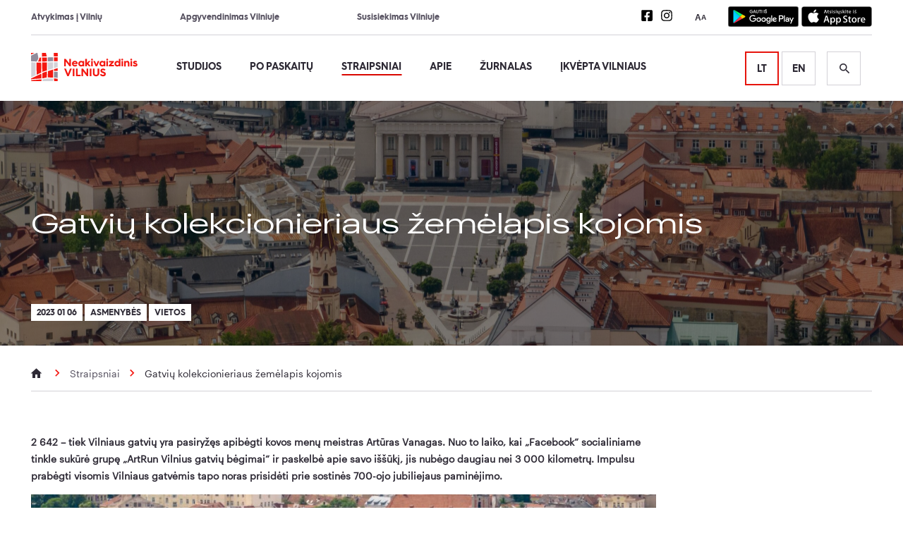

--- FILE ---
content_type: text/html; charset=UTF-8
request_url: https://neakivaizdinisvilnius.lt/straipsniai/gatviu-kolekcionieriaus-zemelapis-kojomis/
body_size: 34309
content:
<!doctype html>
<html lang="lt-LT">

<head>
        <meta charset="UTF-8">
    
    <link href="//www.google-analytics.com" rel="dns-prefetch">
    <meta http-equiv="X-UA-Compatible" content="IE=edge,chrome=1">
    <meta name="viewport" content="width=device-width, initial-scale=1.0">
    <link rel="apple-touch-icon-precomposed" sizes="57x57" href="https://neakivaizdinisvilnius.lt/wp-content/themes/Vilnius/assets/img/favicon/apple-touch-icon-57x57.png">
<link rel="apple-touch-icon-precomposed" sizes="114x114" href="https://neakivaizdinisvilnius.lt/wp-content/themes/Vilnius/assets/img/favicon/apple-touch-icon-114x114.png">
<link rel="apple-touch-icon-precomposed" sizes="72x72" href="https://neakivaizdinisvilnius.lt/wp-content/themes/Vilnius/assets/img/favicon/apple-touch-icon-72x72.png">
<link rel="apple-touch-icon-precomposed" sizes="144x144" href="https://neakivaizdinisvilnius.lt/wp-content/themes/Vilnius/assets/img/favicon/apple-touch-icon-144x144.png">
<link rel="apple-touch-icon-precomposed" sizes="60x60" href="https://neakivaizdinisvilnius.lt/wp-content/themes/Vilnius/assets/img/favicon/apple-touch-icon-60x60.png">
<link rel="apple-touch-icon-precomposed" sizes="120x120" href="https://neakivaizdinisvilnius.lt/wp-content/themes/Vilnius/assets/img/favicon/apple-touch-icon-120x120.png">
<link rel="apple-touch-icon-precomposed" sizes="76x76" href="https://neakivaizdinisvilnius.lt/wp-content/themes/Vilnius/assets/img/favicon/apple-touch-icon-76x76.png">
<link rel="apple-touch-icon-precomposed" sizes="152x152" href="https://neakivaizdinisvilnius.lt/wp-content/themes/Vilnius/assets/img/favicon/apple-touch-icon-152x152.png">
<link rel="icon" type="image/png" href="https://neakivaizdinisvilnius.lt/wp-content/themes/Vilnius/assets/img/favicon/favicon-196x196.png" sizes="196x196">
<link rel="icon" type="image/png" href="https://neakivaizdinisvilnius.lt/wp-content/themes/Vilnius/assets/img/favicon/favicon-96x96.png" sizes="96x96">
<link rel="icon" type="image/png" href="https://neakivaizdinisvilnius.lt/wp-content/themes/Vilnius/assets/img/favicon/favicon-32x32.png" sizes="32x32">
<link rel="icon" type="image/png" href="https://neakivaizdinisvilnius.lt/wp-content/themes/Vilnius/assets/img/favicon/favicon-16x16.png" sizes="16x16">
<link rel="icon" type="image/png" href="https://neakivaizdinisvilnius.lt/wp-content/themes/Vilnius/assets/img/favicon/favicon-128.png" sizes="128x128">
<meta name="application-name" content=" ">
<meta name="msapplication-TileColor" content="#FFFFFF">
<meta name="msapplication-TileImage" content="https://neakivaizdinisvilnius.lt/wp-content/themes/Vilniusmstile-144x144.png">
<meta name="msapplication-square70x70logo" content="https://neakivaizdinisvilnius.lt/wp-content/themes/Vilniusmstile-70x70.png">
<meta name="msapplication-square150x150logo" content="https://neakivaizdinisvilnius.lt/wp-content/themes/Vilniusmstile-150x150.png">
<meta name="msapplication-wide310x150logo" content="https://neakivaizdinisvilnius.lt/wp-content/themes/Vilniusmstile-310x150.png">
<meta name="msapplication-square310x310logo" content="https://neakivaizdinisvilnius.lt/wp-content/themes/Vilniusmstile-310x310.png">
            <!-- Global site tag (gtag.js) - Google Analytics -->
        <script async src="https://www.googletagmanager.com/gtag/js?id=UA-82780609-15"></script>
        <script>
            window.dataLayer = window.dataLayer || [];

            function gtag() {
                dataLayer.push(arguments);
            }

            gtag("consent", "default", {
                ad_storage: "denied",
                ad_user_data: "denied", 
                ad_personalization: "denied",
                analytics_storage: "denied",
                functionality_storage: "denied",
                personalization_storage: "denied",
                security_storage: "granted",
                wait_for_update: 2000,
            });

            gtag('js', new Date());
            gtag('config', 'UA-82780609-15');
        </script>
        <!-- Hotjar Tracking Code for Neakivaizdinis Vilnius -->
        <script>
            (function (h, o, t, j, a, r) {
                h.hj = h.hj || function () {
                    (h.hj.q = h.hj.q || []).push(arguments)
                };
                h._hjSettings = {hjid: 3536945, hjsv: 6};
                a = o.getElementsByTagName('head')[0];
                r = o.createElement('script');
                r.async = 1;
                r.src = t + h._hjSettings.hjid + j + h._hjSettings.hjsv;
                a.appendChild(r);
            })(window, document, 'https://static.hotjar.com/c/hotjar-', '.js?sv=');
        </script>

        <!-- Google Tag Manager -->
        <script>(function(w,d,s,l,i){w[l]=w[l]||[];w[l].push({'gtm.start':
        new Date().getTime(),event:'gtm.js'});var f=d.getElementsByTagName(s)[0],
        j=d.createElement(s),dl=l!='dataLayer'?'&l='+l:'';j.async=true;j.src=
        'https://www.googletagmanager.com/gtm.js?id='+i+dl;f.parentNode.insertBefore(j,f);
        })(window,document,'script','dataLayer','GTM-KQ3CWHWF');</script>
        <!-- End Google Tag Manager -->

        <!-- Meta Pixel Code -->
        <script>
            !function(f,b,e,v,n,t,s)
            {if(f.fbq)return;n=f.fbq=function(){n.callMethod?
            n.callMethod.apply(n,arguments):n.queue.push(arguments)};
            if(!f._fbq)f._fbq=n;n.push=n;n.loaded=!0;n.version='2.0';
            n.queue=[];t=b.createElement(e);t.async=!0;
            t.src=v;s=b.getElementsByTagName(e)[0];
            s.parentNode.insertBefore(t,s)}(window, document,'script',
            'https://connect.facebook.net/en_US/fbevents.js');
            fbq('init', '535990838809185');
            fbq('track', 'PageView');
        </script>
        <noscript>
            <img height="1" width="1" style="display:none" 
            src="https://www.facebook.com/tr?id=535990838809185&ev=PageView&noscript=1"/>
        </noscript>
        <!-- End Meta Pixel Code -->

        <!--
            /**
             * @license
             * MyFonts Webfont Build ID 3747233, 2019-04-15T08:29:43-0400
             *
             * The fonts listed in this notice are subject to the End User License
             * Agreement(s) entered into by the website owner. All other parties are
             * explicitly restricted from using the Licensed Webfonts(s).
             *
             * You may obtain a valid license at the URLs below.
             *
             * Webfont: HurmeGeometricSans3-Bold by Hurme
             * URL: https://www.myfonts.com/fonts/hurme/geometric-sans-3/bold/
             *
             * Webfont: HurmeGeometricSans3-Regular by Hurme
             * URL: https://www.myfonts.com/fonts/hurme/geometric-sans-3/regular/
             *
             *
             * License: https://www.myfonts.com/viewlicense?type=web&buildid=3747233
             * Licensed pageviews: 10,000
             * Webfonts copyright: Copyright (c) 2012 by Toni Hurme. All rights reserved.
             *
             * © 2019 MyFonts Inc
            */

            -->
    <meta name='robots' content='index, follow, max-image-preview:large, max-snippet:-1, max-video-preview:-1' />
<script data-minify="1" id="cookieyes" type="text/javascript" src="https://neakivaizdinisvilnius.lt/wp-content/cache/min/1/client_data/05482f5141ddc1b09db97fa2/script.js?ver=1767611451" data-rocket-defer defer></script>
	<!-- This site is optimized with the Yoast SEO plugin v26.6 - https://yoast.com/wordpress/plugins/seo/ -->
	<title>Gatvių kolekcionieriaus žemėlapis kojomis &#8226; Neakivaizdinis Vilnius</title>
<link data-rocket-prefetch href="https://www.google-analytics.com" rel="dns-prefetch">
<link data-rocket-prefetch href="https://cdn-cookieyes.com" rel="dns-prefetch">
<link data-rocket-prefetch href="https://www.googletagmanager.com" rel="dns-prefetch">
<link data-rocket-prefetch href="https://connect.facebook.net" rel="dns-prefetch">
<link data-rocket-prefetch href="https://static.hotjar.com" rel="dns-prefetch">
<link data-rocket-prefetch href="https://kit.fontawesome.com" rel="dns-prefetch">
<link data-rocket-prefetch href="https://script.hotjar.com" rel="dns-prefetch">
<link data-rocket-prefetch href="https://maps.googleapis.com" rel="dns-prefetch"><link rel="preload" data-rocket-preload as="image" href="https://neakivaizdinis-vilnius-uploads.s3-accelerate.amazonaws.com/2023/01/b-scaled.jpeg" fetchpriority="high">
	<link rel="canonical" href="https://neakivaizdinisvilnius.lt/straipsniai/gatviu-kolekcionieriaus-zemelapis-kojomis/" />
	<meta property="og:locale" content="lt_LT" />
	<meta property="og:type" content="article" />
	<meta property="og:title" content="Gatvių kolekcionieriaus žemėlapis kojomis &#8226; Neakivaizdinis Vilnius" />
	<meta property="og:url" content="https://neakivaizdinisvilnius.lt/straipsniai/gatviu-kolekcionieriaus-zemelapis-kojomis/" />
	<meta property="og:site_name" content="Neakivaizdinis Vilnius" />
	<meta property="article:publisher" content="https://www.facebook.com/neakivaizdinisvilnius/" />
	<meta property="article:modified_time" content="2023-01-06T07:56:02+00:00" />
	<meta property="og:image" content="https://neakivaizdinis-vilnius-uploads.s3-accelerate.amazonaws.com/2023/01/b-scaled.jpeg" />
	<meta property="og:image:width" content="2560" />
	<meta property="og:image:height" content="1919" />
	<meta property="og:image:type" content="image/jpeg" />
	<meta name="twitter:card" content="summary_large_image" />
	<script type="application/ld+json" class="yoast-schema-graph">{"@context":"https://schema.org","@graph":[{"@type":"WebPage","@id":"https://neakivaizdinisvilnius.lt/straipsniai/gatviu-kolekcionieriaus-zemelapis-kojomis/","url":"https://neakivaizdinisvilnius.lt/straipsniai/gatviu-kolekcionieriaus-zemelapis-kojomis/","name":"Gatvių kolekcionieriaus žemėlapis kojomis &#8226; Neakivaizdinis Vilnius","isPartOf":{"@id":"https://neakivaizdinisvilnius.lt/#website"},"datePublished":"2023-01-06T07:54:09+00:00","dateModified":"2023-01-06T07:56:02+00:00","breadcrumb":{"@id":"https://neakivaizdinisvilnius.lt/straipsniai/gatviu-kolekcionieriaus-zemelapis-kojomis/#breadcrumb"},"inLanguage":"lt-LT","potentialAction":[{"@type":"ReadAction","target":["https://neakivaizdinisvilnius.lt/straipsniai/gatviu-kolekcionieriaus-zemelapis-kojomis/"]}]},{"@type":"BreadcrumbList","@id":"https://neakivaizdinisvilnius.lt/straipsniai/gatviu-kolekcionieriaus-zemelapis-kojomis/#breadcrumb","itemListElement":[{"@type":"ListItem","position":1,"name":"Home","item":"https://neakivaizdinisvilnius.lt/"},{"@type":"ListItem","position":2,"name":"Straipsniai","item":"https://neakivaizdinisvilnius.lt/straipsniai/"},{"@type":"ListItem","position":3,"name":"Gatvių kolekcionieriaus žemėlapis kojomis"}]},{"@type":"WebSite","@id":"https://neakivaizdinisvilnius.lt/#website","url":"https://neakivaizdinisvilnius.lt/","name":"Neakivaizdinis Vilnius","description":"Neakivaizdinis Vilnius","publisher":{"@id":"https://neakivaizdinisvilnius.lt/#organization"},"potentialAction":[{"@type":"SearchAction","target":{"@type":"EntryPoint","urlTemplate":"https://neakivaizdinisvilnius.lt/?s={search_term_string}"},"query-input":{"@type":"PropertyValueSpecification","valueRequired":true,"valueName":"search_term_string"}}],"inLanguage":"lt-LT"},{"@type":"Organization","@id":"https://neakivaizdinisvilnius.lt/#organization","name":"Neakivaizdinis Vilnius","url":"https://neakivaizdinisvilnius.lt/","logo":{"@type":"ImageObject","inLanguage":"lt-LT","@id":"https://neakivaizdinisvilnius.lt/#/schema/logo/image/","url":"https://neakivaizdinis-vilnius-uploads.s3-accelerate.amazonaws.com/2019/04/logo.png","contentUrl":"https://neakivaizdinis-vilnius-uploads.s3-accelerate.amazonaws.com/2019/04/logo.png","width":302,"height":80,"caption":"Neakivaizdinis Vilnius"},"image":{"@id":"https://neakivaizdinisvilnius.lt/#/schema/logo/image/"},"sameAs":["https://www.facebook.com/neakivaizdinisvilnius/","https://www.instagram.com/neakivaizdinis_vilnius/"]}]}</script>
	<!-- / Yoast SEO plugin. -->



<link rel="alternate" title="oEmbed (JSON)" type="application/json+oembed" href="https://neakivaizdinisvilnius.lt/wp-json/oembed/1.0/embed?url=https%3A%2F%2Fneakivaizdinisvilnius.lt%2Fstraipsniai%2Fgatviu-kolekcionieriaus-zemelapis-kojomis%2F" />
<link rel="alternate" title="oEmbed (XML)" type="text/xml+oembed" href="https://neakivaizdinisvilnius.lt/wp-json/oembed/1.0/embed?url=https%3A%2F%2Fneakivaizdinisvilnius.lt%2Fstraipsniai%2Fgatviu-kolekcionieriaus-zemelapis-kojomis%2F&#038;format=xml" />
<style id='wp-img-auto-sizes-contain-inline-css' type='text/css'>
img:is([sizes=auto i],[sizes^="auto," i]){contain-intrinsic-size:3000px 1500px}
/*# sourceURL=wp-img-auto-sizes-contain-inline-css */
</style>
<style id='wp-block-library-inline-css' type='text/css'>
:root{--wp-block-synced-color:#7a00df;--wp-block-synced-color--rgb:122,0,223;--wp-bound-block-color:var(--wp-block-synced-color);--wp-editor-canvas-background:#ddd;--wp-admin-theme-color:#007cba;--wp-admin-theme-color--rgb:0,124,186;--wp-admin-theme-color-darker-10:#006ba1;--wp-admin-theme-color-darker-10--rgb:0,107,160.5;--wp-admin-theme-color-darker-20:#005a87;--wp-admin-theme-color-darker-20--rgb:0,90,135;--wp-admin-border-width-focus:2px}@media (min-resolution:192dpi){:root{--wp-admin-border-width-focus:1.5px}}.wp-element-button{cursor:pointer}:root .has-very-light-gray-background-color{background-color:#eee}:root .has-very-dark-gray-background-color{background-color:#313131}:root .has-very-light-gray-color{color:#eee}:root .has-very-dark-gray-color{color:#313131}:root .has-vivid-green-cyan-to-vivid-cyan-blue-gradient-background{background:linear-gradient(135deg,#00d084,#0693e3)}:root .has-purple-crush-gradient-background{background:linear-gradient(135deg,#34e2e4,#4721fb 50%,#ab1dfe)}:root .has-hazy-dawn-gradient-background{background:linear-gradient(135deg,#faaca8,#dad0ec)}:root .has-subdued-olive-gradient-background{background:linear-gradient(135deg,#fafae1,#67a671)}:root .has-atomic-cream-gradient-background{background:linear-gradient(135deg,#fdd79a,#004a59)}:root .has-nightshade-gradient-background{background:linear-gradient(135deg,#330968,#31cdcf)}:root .has-midnight-gradient-background{background:linear-gradient(135deg,#020381,#2874fc)}:root{--wp--preset--font-size--normal:16px;--wp--preset--font-size--huge:42px}.has-regular-font-size{font-size:1em}.has-larger-font-size{font-size:2.625em}.has-normal-font-size{font-size:var(--wp--preset--font-size--normal)}.has-huge-font-size{font-size:var(--wp--preset--font-size--huge)}.has-text-align-center{text-align:center}.has-text-align-left{text-align:left}.has-text-align-right{text-align:right}.has-fit-text{white-space:nowrap!important}#end-resizable-editor-section{display:none}.aligncenter{clear:both}.items-justified-left{justify-content:flex-start}.items-justified-center{justify-content:center}.items-justified-right{justify-content:flex-end}.items-justified-space-between{justify-content:space-between}.screen-reader-text{border:0;clip-path:inset(50%);height:1px;margin:-1px;overflow:hidden;padding:0;position:absolute;width:1px;word-wrap:normal!important}.screen-reader-text:focus{background-color:#ddd;clip-path:none;color:#444;display:block;font-size:1em;height:auto;left:5px;line-height:normal;padding:15px 23px 14px;text-decoration:none;top:5px;width:auto;z-index:100000}html :where(.has-border-color){border-style:solid}html :where([style*=border-top-color]){border-top-style:solid}html :where([style*=border-right-color]){border-right-style:solid}html :where([style*=border-bottom-color]){border-bottom-style:solid}html :where([style*=border-left-color]){border-left-style:solid}html :where([style*=border-width]){border-style:solid}html :where([style*=border-top-width]){border-top-style:solid}html :where([style*=border-right-width]){border-right-style:solid}html :where([style*=border-bottom-width]){border-bottom-style:solid}html :where([style*=border-left-width]){border-left-style:solid}html :where(img[class*=wp-image-]){height:auto;max-width:100%}:where(figure){margin:0 0 1em}html :where(.is-position-sticky){--wp-admin--admin-bar--position-offset:var(--wp-admin--admin-bar--height,0px)}@media screen and (max-width:600px){html :where(.is-position-sticky){--wp-admin--admin-bar--position-offset:0px}}
/*wp_block_styles_on_demand_placeholder:696e20fa2e3ac*/
/*# sourceURL=wp-block-library-inline-css */
</style>
<style id='classic-theme-styles-inline-css' type='text/css'>
/*! This file is auto-generated */
.wp-block-button__link{color:#fff;background-color:#32373c;border-radius:9999px;box-shadow:none;text-decoration:none;padding:calc(.667em + 2px) calc(1.333em + 2px);font-size:1.125em}.wp-block-file__button{background:#32373c;color:#fff;text-decoration:none}
/*# sourceURL=/wp-includes/css/classic-themes.min.css */
</style>
<link data-minify="1" rel='stylesheet' id='swiper-css' href='https://neakivaizdinisvilnius.lt/wp-content/cache/min/1/swiper@8/swiper-bundle.min.css?ver=1767611451' type='text/css' media='all' />
<link data-minify="1" rel='stylesheet' id='html5blank-css' href='https://neakivaizdinisvilnius.lt/wp-content/cache/min/1/wp-content/themes/Vilnius/assets/css/style.css?ver=1767611451' type='text/css' media='all' />
<script type="text/javascript" src="https://neakivaizdinisvilnius.lt/wp-includes/js/jquery/jquery.min.js?ver=3.7.1" id="jquery-core-js" data-rocket-defer defer></script>
<script type="text/javascript" src="https://neakivaizdinisvilnius.lt/wp-includes/js/jquery/jquery-migrate.min.js?ver=3.4.1" id="jquery-migrate-js" data-rocket-defer defer></script>
<script data-minify="1" type="text/javascript" src="https://neakivaizdinisvilnius.lt/wp-content/cache/min/1/wp-content/themes/Vilnius/assets/js/jquery.cookie.js?ver=1767611451" id="CookieJQ-js" data-rocket-defer defer></script>
<script type="text/javascript" src="https://kit.fontawesome.com/44d3e38cf8.js?ver=6.9" id="FontAwesome-js" data-rocket-defer defer></script>
<script type="text/javascript" src="https://neakivaizdinisvilnius.lt/wp-content/themes/Vilnius/assets/js/min/slick.min.js?ver=1" id="slick-js" data-rocket-defer defer></script>
<script type="text/javascript" src="https://neakivaizdinisvilnius.lt/wp-content/themes/Vilnius/assets/js/min/magnific-popup.min.js?ver=1" id="magnific-js" data-rocket-defer defer></script>
<link rel="https://api.w.org/" href="https://neakivaizdinisvilnius.lt/wp-json/" /><link rel="alternate" title="JSON" type="application/json" href="https://neakivaizdinisvilnius.lt/wp-json/wp/v2/straipsniai/29850" /><noscript><style id="rocket-lazyload-nojs-css">.rll-youtube-player, [data-lazy-src]{display:none !important;}</style></noscript><meta name="generator" content="WP Rocket 3.20.2" data-wpr-features="wpr_defer_js wpr_minify_js wpr_lazyload_images wpr_preconnect_external_domains wpr_oci wpr_minify_css wpr_preload_links wpr_desktop" /></head>

<body class="wp-singular straipsniai-template-default single single-straipsniai postid-29850 wp-theme-Vilnius gatviu-kolekcionieriaus-zemelapis-kojomis">
    <!-- Google Tag Manager (noscript) -->
    <noscript><iframe src="https://www.googletagmanager.com/ns.html?id=GTM-KQ3CWHWF"
    height="0" width="0" style="display:none;visibility:hidden"></iframe></noscript>
    <!-- End Google Tag Manager (noscript) -->
<div  id="page-container">
    <header >
        <div  class="grid">
            <div  class="row">
                <div class="col xs-12-12">
                    <div class="top-nav">
                        <div class="top-nav__links">
                            <ul class="top-bar"><li id="menu-item-31" class="menu-item menu-item-type-post_type menu-item-object-page menu-item-31"><a href="https://neakivaizdinisvilnius.lt/kaip-atvykti/">Atvykimas į Vilnių</a></li>
<li id="menu-item-30" class="menu-item menu-item-type-post_type menu-item-object-page menu-item-30"><a href="https://neakivaizdinisvilnius.lt/kur-apsistoti/">Apgyvendinimas Vilniuje</a></li>
<li id="menu-item-29" class="menu-item menu-item-type-post_type menu-item-object-page menu-item-29"><a href="https://neakivaizdinisvilnius.lt/susisiekimas-vilniuje/">Susisiekimas Vilniuje</a></li>
</ul>                        </div>
                        <div class="header-actions">
                              <ul class="social dark">
          <li>
        <a href="https://www.facebook.com/neakivaizdinisvilnius" target="_blank" aria-label="Neakivaizdinio Vilniaus Facebook nuoroda">
          <svg aria-hidden="true" focusable="false" data-prefix="fab" data-icon="facebook-square" class="svg-inline--fa fa-facebook-square fa-w-14" role="img" xmlns="http://www.w3.org/2000/svg" viewBox="0 0 448 512">
  <path fill="currentColor" d="M400 32H48A48 48 0 0 0 0 80v352a48 48 0 0 0 48 48h137.25V327.69h-63V256h63v-54.64c0-62.15 37-96.48 93.67-96.48 27.14 0 55.52 4.84 55.52 4.84v61h-31.27c-30.81 0-40.42 19.12-40.42 38.73V256h68.78l-11 71.69h-57.78V480H400a48 48 0 0 0 48-48V80a48 48 0 0 0-48-48z"></path>
</svg>        </a>
      </li>
          <li>
        <a href="https://www.instagram.com/neakivaizdinis_vilnius" target="_blank" aria-label="Neakivaizdinio Vilniaus Instagram nuoroda">
          <svg aria-hidden="true" aria-hidden="true" focusable="false" data-prefix="fab" data-icon="instagram" class="svg-inline--fa fa-instagram fa-w-14" role="img" xmlns="http://www.w3.org/2000/svg" viewBox="0 0 448 512">
  <path fill="currentColor" d="M224.1 141c-63.6 0-114.9 51.3-114.9 114.9s51.3 114.9 114.9 114.9S339 319.5 339 255.9 287.7 141 224.1 141zm0 189.6c-41.1 0-74.7-33.5-74.7-74.7s33.5-74.7 74.7-74.7 74.7 33.5 74.7 74.7-33.6 74.7-74.7 74.7zm146.4-194.3c0 14.9-12 26.8-26.8 26.8-14.9 0-26.8-12-26.8-26.8s12-26.8 26.8-26.8 26.8 12 26.8 26.8zm76.1 27.2c-1.7-35.9-9.9-67.7-36.2-93.9-26.2-26.2-58-34.4-93.9-36.2-37-2.1-147.9-2.1-184.9 0-35.8 1.7-67.6 9.9-93.9 36.1s-34.4 58-36.2 93.9c-2.1 37-2.1 147.9 0 184.9 1.7 35.9 9.9 67.7 36.2 93.9s58 34.4 93.9 36.2c37 2.1 147.9 2.1 184.9 0 35.9-1.7 67.7-9.9 93.9-36.2 26.2-26.2 34.4-58 36.2-93.9 2.1-37 2.1-147.8 0-184.8zM398.8 388c-7.8 19.6-22.9 34.7-42.6 42.6-29.5 11.7-99.5 9-132.1 9s-102.7 2.6-132.1-9c-19.6-7.8-34.7-22.9-42.6-42.6-11.7-29.5-9-99.5-9-132.1s-2.6-102.7 9-132.1c7.8-19.6 22.9-34.7 42.6-42.6 29.5-11.7 99.5-9 132.1-9s102.7-2.6 132.1 9c19.6 7.8 34.7 22.9 42.6 42.6 11.7 29.5 9 99.5 9 132.1s2.7 102.7-9 132.1z"></path>
</svg>        </a>
      </li>
      </ul>
                            <div class="font-scale">
                                <button aria-label="Teksto padidinimas" aria-pressed="false">
                                    <span class="bigger">A</span>
                                    <span class="smaller">A</span>
                                </button>
                            </div>
                              <div id="app-download" >
          <a href="https://play.google.com/store/apps/details?id=lt.neakivaizdinisvilnius.app" target="_blank">
        <span class="sr-only">Nuoroda į mobilią aplikaciją Android</span>
        <svg aria-hidden="true" focusable="false" id="artwork" xmlns="http://www.w3.org/2000/svg" xmlns:xlink="http://www.w3.org/1999/xlink" viewBox="0 0 135 40">
  <defs>
    <linearGradient id="linear-gradient" x1="21.8" y1="350.83" x2="5.02" y2="334.05" gradientTransform="matrix(1, 0, 0, -1, 0, 359.54)" gradientUnits="userSpaceOnUse">
      <stop offset="0" stop-color="#00a0ff" />
      <stop offset="0.01" stop-color="#00a1ff" />
      <stop offset="0.26" stop-color="#00beff" />
      <stop offset="0.51" stop-color="#00d2ff" />
      <stop offset="0.76" stop-color="#00dfff" />
      <stop offset="1" stop-color="#00e3ff" />
    </linearGradient>
    <linearGradient id="linear-gradient-2" x1="33.83" y1="339.54" x2="9.64" y2="339.54" gradientTransform="matrix(1, 0, 0, -1, 0, 359.54)" gradientUnits="userSpaceOnUse">
      <stop offset="0" stop-color="#ffe000" />
      <stop offset="0.41" stop-color="#ffbd00" />
      <stop offset="0.78" stop-color="orange" />
      <stop offset="1" stop-color="#ff9c00" />
    </linearGradient>
    <linearGradient id="linear-gradient-3" x1="24.83" y1="337.24" x2="2.07" y2="314.49" gradientTransform="matrix(1, 0, 0, -1, 0, 359.54)" gradientUnits="userSpaceOnUse">
      <stop offset="0" stop-color="#ff3a44" />
      <stop offset="1" stop-color="#c31162" />
    </linearGradient>
    <linearGradient id="linear-gradient-4" x1="7.3" y1="359.36" x2="17.46" y2="349.2" gradientTransform="matrix(1, 0, 0, -1, 0, 359.54)" gradientUnits="userSpaceOnUse">
      <stop offset="0" stop-color="#32a071" />
      <stop offset="0.07" stop-color="#2da771" />
      <stop offset="0.48" stop-color="#15cf74" />
      <stop offset="0.8" stop-color="#06e775" />
      <stop offset="1" stop-color="#00f076" />
    </linearGradient>
  </defs>
  
  <rect width="135" height="40" rx="5" ry="5" />
  <path d="M130,.8A4.2,4.2,0,0,1,134.2,5V35a4.2,4.2,0,0,1-4.2,4.2H5A4.2,4.2,0,0,1,.8,35V5A4.2,4.2,0,0,1,5,.8H130m0-.8H5A5,5,0,0,0,0,5V35a5,5,0,0,0,5,5H130a5,5,0,0,0,5-5V5a5,5,0,0,0-5-5Z" fill="#a6a6a6" />
  <path d="M68.14,21.75A4.25,4.25,0,1,0,72.41,26,4.19,4.19,0,0,0,68.14,21.75Zm0,6.83A2.58,2.58,0,1,1,70.54,26,2.46,2.46,0,0,1,68.14,28.58Zm-9.31-6.83A4.25,4.25,0,1,0,63.09,26,4.19,4.19,0,0,0,58.82,21.75Zm0,6.83A2.58,2.58,0,1,1,61.22,26,2.46,2.46,0,0,1,58.82,28.58ZM47.74,23.06v1.8h4.32a3.77,3.77,0,0,1-1,2.27,4.42,4.42,0,0,1-3.33,1.32,4.8,4.8,0,0,1,0-9.6A4.6,4.6,0,0,1,51,20.14l1.27-1.27A6.29,6.29,0,0,0,47.74,17a6.61,6.61,0,1,0,0,13.21,6,6,0,0,0,4.61-1.85,6,6,0,0,0,1.56-4.22,5.87,5.87,0,0,0-.1-1.13Zm45.31,1.4a4,4,0,0,0-3.64-2.71,4,4,0,0,0-4,4.25,4.16,4.16,0,0,0,4.22,4.25,4.23,4.23,0,0,0,3.54-1.88l-1.45-1a2.43,2.43,0,0,1-2.09,1.18,2.16,2.16,0,0,1-2.06-1.29l5.69-2.35Zm-5.8,1.42a2.33,2.33,0,0,1,2.22-2.48,1.65,1.65,0,0,1,1.58.9ZM82.63,30H84.5V17.5H82.63Zm-3.06-7.3H79.5a3,3,0,0,0-2.24-1,4.26,4.26,0,0,0,0,8.51,2.9,2.9,0,0,0,2.24-1h.06v.61c0,1.63-.87,2.5-2.27,2.5a2.35,2.35,0,0,1-2.14-1.51l-1.63.68a4.05,4.05,0,0,0,3.77,2.51c2.19,0,4-1.29,4-4.43V22H79.57Zm-2.14,5.88a2.59,2.59,0,0,1,0-5.16A2.4,2.4,0,0,1,79.7,26,2.38,2.38,0,0,1,77.42,28.58ZM101.81,17.5H97.33V30H99.2V25.26h2.61a3.89,3.89,0,1,0,0-7.76Zm0,6H99.2V19.24h2.65a2.14,2.14,0,1,1,0,4.29Zm11.53-1.8a3.5,3.5,0,0,0-3.33,1.91l1.66.69a1.77,1.77,0,0,1,1.7-.92,1.8,1.8,0,0,1,2,1.61v.13a4.13,4.13,0,0,0-1.95-.48c-1.79,0-3.6,1-3.6,2.81a2.89,2.89,0,0,0,3.1,2.75A2.63,2.63,0,0,0,115.32,29h.06v1h1.8V25.19C117.18,23,115.52,21.73,113.39,21.73Zm-.23,6.85c-.61,0-1.46-.31-1.46-1.06,0-1,1.06-1.33,2-1.33a3.32,3.32,0,0,1,1.7.42A2.26,2.26,0,0,1,113.16,28.58ZM123.74,22l-2.14,5.42h-.06L119.32,22h-2l3.33,7.58-1.9,4.21h1.95L125.82,22Zm-16.81,8h1.87V17.5h-1.87Z" fill="#fff" />
  <path d="M10.44,7.54A2,2,0,0,0,10,8.94V31.06a2,2,0,0,0,.46,1.4l.07.07L22.9,20.15v-.29L10.51,7.47Z" fill="url(#linear-gradient)" />
  <path d="M27,24.28,22.9,20.15v-.29L27,15.72l.09.05L32,18.56c1.4.79,1.4,2.09,0,2.89l-4.89,2.78Z" fill="url(#linear-gradient-2)" />
  <path d="M27.12,24.23,22.9,20,10.44,32.46a1.63,1.63,0,0,0,2.08.06l14.61-8.3" fill="url(#linear-gradient-3)" />
  <path d="M27.12,15.78,12.51,7.48a1.63,1.63,0,0,0-2.08.06L22.9,20Z" fill="url(#linear-gradient-4)" />
  <path d="M27,24.13,12.51,32.38a1.67,1.67,0,0,1-2,0h0l-.07.07h0l.07.07h0a1.66,1.66,0,0,0,2,0l14.61-8.3Z" opacity="0.2" style="isolation:isolate" />
  <path d="M10.44,32.32a2,2,0,0,1-.46-1.4v.15a2,2,0,0,0,.46,1.4l.07-.07Z" opacity="0.12" style="isolation:isolate" />
  <path d="M32,21.3l-5,2.83.09.09L32,21.44a1.75,1.75,0,0,0,1-1.44h0A1.86,1.86,0,0,1,32,21.3Z" opacity="0.12" style="isolation:isolate" />
  <path d="M12.51,7.62,32,18.7a1.86,1.86,0,0,1,1,1.3h0a1.75,1.75,0,0,0-1-1.44L12.51,7.48C11.12,6.68,10,7.34,10,8.94v.15C10,7.49,11.12,6.83,12.51,7.62Z" fill="#fff" opacity="0.25" style="isolation:isolate" />
  <path d="M47.42,10.24a2.71,2.71,0,0,1-.75,2,2.91,2.91,0,0,1-2.2.89A3.09,3.09,0,0,1,41.35,10a3.09,3.09,0,0,1,3.12-3.13,3.1,3.1,0,0,1,1.23.25,2.47,2.47,0,0,1,.94.67l-.53.53a2,2,0,0,0-1.64-.71A2.32,2.32,0,0,0,42.14,10a2.36,2.36,0,0,0,4,1.73,1.89,1.89,0,0,0,.5-1.22H44.47V9.79h2.91A2.54,2.54,0,0,1,47.42,10.24Z" fill="#fff" stroke="#fff" stroke-miterlimit="10" stroke-width="0.2" />
  <path d="M47.94,13,50.2,7h.87l2.26,6h-.85l-.58-1.63H49.38L48.79,13Zm1.7-2.35h2l-1-2.71h0Z" fill="#fff" stroke="#fff" stroke-miterlimit="10" stroke-width="0.2" />
  <path d="M56.21,13.13a2.11,2.11,0,0,1-1.61-.65A2.39,2.39,0,0,1,54,10.77V7h.77v3.8A1.72,1.72,0,0,0,55.13,12a1.54,1.54,0,0,0,2.15,0,1.72,1.72,0,0,0,.37-1.15V7h.77v3.77a2.43,2.43,0,0,1-.6,1.71A2.1,2.1,0,0,1,56.21,13.13Z" fill="#fff" stroke="#fff" stroke-miterlimit="10" stroke-width="0.2" />
  <path d="M61.71,13h-.77V7.74H59.27V7h4.12v.74H61.71Z" fill="#fff" stroke="#fff" stroke-miterlimit="10" stroke-width="0.2" />
  <path d="M64.36,13V7h.77v6Z" fill="#fff" stroke="#fff" stroke-miterlimit="10" stroke-width="0.2" />
  <path d="M68.52,13V7h.77v6Z" fill="#fff" stroke="#fff" stroke-miterlimit="10" stroke-width="0.2" />
  <path d="M72.36,13.13a2.24,2.24,0,0,1-1.28-.43,2,2,0,0,1-.82-1.2l.7-.28a1.61,1.61,0,0,0,.51.83,1.3,1.3,0,0,0,.88.34,1.4,1.4,0,0,0,.86-.26.84.84,0,0,0,.36-.72.92.92,0,0,0-.36-.77,3.68,3.68,0,0,0-1.13-.51,3,3,0,0,1-1.21-.65,1.36,1.36,0,0,1-.41-1A1.49,1.49,0,0,1,71,7.34a1.87,1.87,0,0,1,1.33-.48,1.93,1.93,0,0,1,1.24.38,1.76,1.76,0,0,1,.62.83l-.7.29a1,1,0,0,0-.37-.53,1.31,1.31,0,0,0-1.53,0,.75.75,0,0,0-.31.62.7.7,0,0,0,.29.57,2.78,2.78,0,0,0,.85.41,7.23,7.23,0,0,1,.74.28,3.38,3.38,0,0,1,.6.36,1.42,1.42,0,0,1,.46.55,1.79,1.79,0,0,1,.16.77,1.65,1.65,0,0,1-.18.78,1.46,1.46,0,0,1-.48.54,2.37,2.37,0,0,1-.64.31A2.4,2.4,0,0,1,72.36,13.13ZM71.17,5.5v0h.75l.42.5h.07l.42-.5h.75v0l-.86,1H72Z" fill="#fff" stroke="#fff" stroke-miterlimit="10" stroke-width="0.2" />
</svg>      </a>
          <a href="https://apps.apple.com/us/app/neakivaizdinis-vilnius/id1572432389" target="_blank">
        <span class="sr-only">Nuoroda į mobilią aplikaciją iOS</span>
        <svg aria-hidden="true" focusable="false" version="1.1" id="LT_Download_on_the" xmlns="http://www.w3.org/2000/svg" xmlns:xlink="http://www.w3.org/1999/xlink" x="0px" y="0px" viewBox="0 0 135 40" enable-background="new 0 0 135 40" xml:space="preserve">
	<g>
		<path fill="#A6A6A6" d="M130.197,40H4.729C2.122,40,0,37.872,0,35.267V4.726C0,2.12,2.122,0,4.729,0h125.468
		C132.803,0,135,2.12,135,4.726v30.541C135,37.872,132.803,40,130.197,40L130.197,40z" />
		<path d="M134.032,35.268c0,2.116-1.714,3.83-3.834,3.83H4.729c-2.119,0-3.839-1.714-3.839-3.83V4.725
		c0-2.115,1.72-3.835,3.839-3.835h125.468c2.121,0,3.834,1.72,3.834,3.835L134.032,35.268L134.032,35.268z" />
		<g>
			<g>
				<path fill="#FFFFFF" d="M30.128,19.784c-0.029-3.223,2.639-4.791,2.761-4.864c-1.511-2.203-3.853-2.504-4.676-2.528
				c-1.967-0.207-3.875,1.177-4.877,1.177c-1.022,0-2.565-1.157-4.228-1.123c-2.14,0.033-4.142,1.272-5.24,3.196
				c-2.266,3.923-0.576,9.688,1.595,12.859c1.086,1.553,2.355,3.287,4.016,3.226c1.625-0.067,2.232-1.036,4.193-1.036
				c1.943,0,2.513,1.036,4.207,0.997c1.744-0.028,2.842-1.56,3.89-3.127c1.255-1.78,1.759-3.533,1.779-3.623
				C33.507,24.924,30.161,23.647,30.128,19.784z" />
				<path fill="#FFFFFF" d="M26.928,10.306c0.874-1.093,1.472-2.58,1.306-4.089c-1.265,0.056-2.847,0.875-3.758,1.944
				c-0.806,0.942-1.526,2.486-1.34,3.938C24.557,12.205,26.016,11.382,26.928,10.306z" />
			</g>
		</g>
		<g>
			<path fill="#FFFFFF" d="M53.645,31.504h-2.271l-1.244-3.909h-4.324l-1.185,3.909h-2.211l4.284-13.308h2.646L53.645,31.504z
			 M49.755,25.955L48.63,22.48c-0.119-0.355-0.342-1.191-0.671-2.507h-0.04c-0.131,0.566-0.342,1.402-0.632,2.507l-1.105,3.475
			H49.755z" />
			<path fill="#FFFFFF" d="M64.662,26.588c0,1.632-0.441,2.922-1.323,3.869c-0.79,0.843-1.771,1.264-2.942,1.264
			c-1.264,0-2.172-0.454-2.725-1.362h-0.04v5.055h-2.132V25.067c0-1.026-0.027-2.079-0.079-3.159h1.875l0.119,1.521h0.04
			c0.711-1.146,1.79-1.718,3.238-1.718c1.132,0,2.077,0.447,2.833,1.342C64.284,23.949,64.662,25.127,64.662,26.588z M62.49,26.666
			c0-0.934-0.21-1.704-0.632-2.31c-0.461-0.632-1.08-0.948-1.856-0.948c-0.526,0-1.004,0.176-1.431,0.523
			c-0.428,0.35-0.708,0.807-0.839,1.373c-0.066,0.264-0.099,0.48-0.099,0.65v1.6c0,0.698,0.214,1.287,0.642,1.768
			s0.984,0.721,1.668,0.721c0.803,0,1.428-0.31,1.875-0.928C62.266,28.496,62.49,27.68,62.49,26.666z" />
			<path fill="#FFFFFF" d="M75.699,26.588c0,1.632-0.441,2.922-1.324,3.869c-0.789,0.843-1.77,1.264-2.941,1.264
			c-1.264,0-2.172-0.454-2.724-1.362H68.67v5.055h-2.132V25.067c0-1.026-0.027-2.079-0.079-3.159h1.875l0.119,1.521h0.04
			c0.71-1.146,1.789-1.718,3.238-1.718c1.131,0,2.076,0.447,2.834,1.342C75.32,23.949,75.699,25.127,75.699,26.588z M73.527,26.666
			c0-0.934-0.211-1.704-0.633-2.31c-0.461-0.632-1.078-0.948-1.855-0.948c-0.527,0-1.004,0.176-1.432,0.523
			c-0.428,0.35-0.707,0.807-0.838,1.373c-0.065,0.264-0.099,0.48-0.099,0.65v1.6c0,0.698,0.214,1.287,0.64,1.768
			c0.428,0.48,0.984,0.721,1.67,0.721c0.803,0,1.428-0.31,1.875-0.928C73.303,28.496,73.527,27.68,73.527,26.666z" />
			<path fill="#FFFFFF" d="M88.039,27.772c0,1.132-0.393,2.053-1.182,2.764c-0.867,0.777-2.074,1.165-3.625,1.165
			c-1.432,0-2.58-0.276-3.449-0.829l0.494-1.777c0.936,0.566,1.963,0.85,3.082,0.85c0.803,0,1.428-0.182,1.877-0.544
			c0.447-0.362,0.67-0.848,0.67-1.454c0-0.54-0.184-0.995-0.553-1.364c-0.367-0.369-0.98-0.712-1.836-1.029
			c-2.33-0.869-3.494-2.142-3.494-3.816c0-1.094,0.408-1.991,1.225-2.689c0.814-0.699,1.9-1.048,3.258-1.048
			c1.211,0,2.217,0.211,3.02,0.632l-0.533,1.738c-0.75-0.408-1.598-0.612-2.547-0.612c-0.75,0-1.336,0.185-1.756,0.553
			c-0.355,0.329-0.533,0.73-0.533,1.205c0,0.526,0.203,0.961,0.611,1.303c0.355,0.316,1,0.658,1.936,1.027
			c1.145,0.461,1.986,1,2.527,1.618C87.77,26.081,88.039,26.852,88.039,27.772z" />
			<path fill="#FFFFFF" d="M95.088,23.508h-2.35v4.659c0,1.185,0.414,1.777,1.244,1.777c0.381,0,0.697-0.033,0.947-0.099l0.059,1.619
			c-0.42,0.157-0.973,0.236-1.658,0.236c-0.842,0-1.5-0.257-1.975-0.77c-0.473-0.514-0.711-1.376-0.711-2.587v-4.837h-1.4v-1.6h1.4
			v-1.757l2.094-0.632v2.389h2.35V23.508z" />
			<path fill="#FFFFFF" d="M105.691,26.627c0,1.475-0.422,2.686-1.264,3.633c-0.883,0.975-2.055,1.461-3.516,1.461
			c-1.408,0-2.529-0.467-3.365-1.401s-1.254-2.113-1.254-3.534c0-1.487,0.43-2.705,1.293-3.652c0.861-0.948,2.023-1.422,3.484-1.422
			c1.408,0,2.541,0.467,3.396,1.402C105.283,24.021,105.691,25.192,105.691,26.627z M103.479,26.696
			c0-0.885-0.189-1.644-0.572-2.277c-0.447-0.766-1.086-1.148-1.914-1.148c-0.857,0-1.508,0.383-1.955,1.148
			c-0.383,0.634-0.572,1.405-0.572,2.317c0,0.885,0.189,1.644,0.572,2.276c0.461,0.766,1.105,1.148,1.936,1.148
			c0.814,0,1.453-0.39,1.914-1.168C103.281,28.347,103.479,27.58,103.479,26.696z" />
			<path fill="#FFFFFF" d="M112.621,23.783c-0.211-0.039-0.436-0.059-0.672-0.059c-0.75,0-1.33,0.283-1.738,0.85
			c-0.355,0.5-0.533,1.132-0.533,1.895v5.035h-2.131l0.02-6.574c0-1.106-0.027-2.113-0.08-3.021h1.857l0.078,1.836h0.059
			c0.225-0.631,0.58-1.139,1.066-1.52c0.475-0.343,0.988-0.514,1.541-0.514c0.197,0,0.375,0.014,0.533,0.039V23.783z" />
			<path fill="#FFFFFF" d="M122.156,26.252c0,0.382-0.025,0.704-0.078,0.967h-6.396c0.025,0.948,0.334,1.673,0.928,2.173
			c0.539,0.447,1.236,0.671,2.092,0.671c0.947,0,1.811-0.151,2.588-0.454l0.334,1.48c-0.908,0.396-1.98,0.593-3.217,0.593
			c-1.488,0-2.656-0.438-3.506-1.313c-0.848-0.875-1.273-2.05-1.273-3.524c0-1.447,0.395-2.652,1.186-3.613
			c0.828-1.026,1.947-1.539,3.355-1.539c1.383,0,2.43,0.513,3.141,1.539C121.873,24.047,122.156,25.055,122.156,26.252z
			 M120.123,25.699c0.014-0.632-0.125-1.178-0.414-1.639c-0.369-0.593-0.936-0.889-1.699-0.889c-0.697,0-1.264,0.289-1.697,0.869
			c-0.355,0.461-0.566,1.014-0.631,1.658H120.123z" />
		</g>
		<g>
			<g>
				<path fill="#FFFFFF" d="M48.71,13.433h-1.115l-0.611-1.92H44.86l-0.582,1.92h-1.086l2.104-6.538h1.3L48.71,13.433z M46.8,10.708
				L46.247,9c-0.058-0.174-0.168-0.585-0.329-1.232h-0.02C45.833,8.046,45.73,8.457,45.587,9l-0.543,1.708H46.8z" />
				<path fill="#FFFFFF" d="M52.523,9.504h-1.154v2.29c0,0.582,0.204,0.873,0.611,0.873c0.188,0,0.343-0.016,0.466-0.049l0.028,0.795
				c-0.207,0.078-0.479,0.117-0.814,0.117c-0.414,0-0.737-0.126-0.97-0.378c-0.233-0.252-0.35-0.676-0.35-1.271V9.504h-0.688V8.719
				h0.688V7.855l1.028-0.31v1.173h1.154V9.504z" />
				<path fill="#FFFFFF" d="M56.858,12.079c0,0.438-0.161,0.79-0.484,1.055s-0.77,0.397-1.339,0.397c-0.537,0-0.992-0.107-1.367-0.32
				l0.223-0.776c0.362,0.22,0.747,0.33,1.154,0.33c0.537,0,0.805-0.197,0.805-0.592c0-0.174-0.058-0.318-0.174-0.432
				c-0.117-0.113-0.324-0.225-0.621-0.334c-0.841-0.311-1.261-0.763-1.261-1.358c0-0.407,0.155-0.747,0.465-1.019
				c0.311-0.271,0.722-0.407,1.232-0.407c0.466,0,0.863,0.095,1.193,0.285L56.46,9.66c-0.304-0.181-0.624-0.271-0.96-0.271
				c-0.22,0-0.392,0.052-0.515,0.155c-0.122,0.104-0.184,0.235-0.184,0.397c0,0.161,0.064,0.293,0.193,0.396
				c0.11,0.097,0.323,0.203,0.641,0.319C56.451,10.966,56.858,11.44,56.858,12.079z" />
				<path fill="#FFFFFF" d="M59.584,7.312c0,0.188-0.062,0.339-0.184,0.456c-0.123,0.117-0.281,0.175-0.476,0.175
				c-0.175,0-0.322-0.06-0.441-0.179c-0.12-0.12-0.18-0.27-0.18-0.451s0.062-0.33,0.185-0.446s0.274-0.175,0.456-0.175
				c0.181,0,0.333,0.059,0.456,0.175C59.523,6.982,59.584,7.131,59.584,7.312z M59.468,13.433H58.42V8.719h1.048V13.433z" />
				<path fill="#FFFFFF" d="M64.21,12.079c0,0.438-0.161,0.79-0.484,1.055s-0.77,0.397-1.339,0.397c-0.537,0-0.992-0.107-1.367-0.32
				l0.223-0.776c0.362,0.22,0.747,0.33,1.154,0.33c0.537,0,0.805-0.197,0.805-0.592c0-0.174-0.058-0.318-0.174-0.432
				c-0.117-0.113-0.324-0.225-0.621-0.334c-0.841-0.311-1.261-0.763-1.261-1.358c0-0.407,0.155-0.747,0.465-1.019
				c0.311-0.271,0.722-0.407,1.232-0.407c0.466,0,0.863,0.095,1.193,0.285L63.813,9.66c-0.304-0.181-0.624-0.271-0.96-0.271
				c-0.22,0-0.392,0.052-0.515,0.155c-0.122,0.104-0.184,0.235-0.184,0.397c0,0.161,0.064,0.293,0.193,0.396
				c0.11,0.097,0.323,0.203,0.641,0.319C63.803,10.966,64.21,11.44,64.21,12.079z" />
				<path fill="#FFFFFF" d="M66.936,7.312c0,0.188-0.062,0.339-0.184,0.456c-0.123,0.117-0.281,0.175-0.476,0.175
				c-0.175,0-0.322-0.06-0.441-0.179c-0.12-0.12-0.18-0.27-0.18-0.451s0.062-0.33,0.185-0.446s0.274-0.175,0.456-0.175
				c0.181,0,0.333,0.059,0.456,0.175C66.875,6.982,66.936,7.131,66.936,7.312z M66.82,13.433h-1.048V8.719h1.048V13.433z" />
				<path fill="#FFFFFF" d="M72.756,13.433l-0.301-0.02c-0.033,0.052-0.066,0.108-0.102,0.17s-0.07,0.131-0.102,0.208
				c-0.033,0.078-0.061,0.153-0.084,0.228c-0.021,0.074-0.033,0.157-0.033,0.247c-0.006,0.162,0.039,0.29,0.137,0.383
				c0.096,0.094,0.215,0.141,0.357,0.141c0.092,0,0.174-0.008,0.248-0.024c0.074-0.017,0.137-0.038,0.189-0.063l0.154,0.524
				c-0.109,0.084-0.244,0.146-0.402,0.185c-0.158,0.039-0.305,0.058-0.441,0.058c-0.291,0-0.523-0.075-0.697-0.223
				c-0.176-0.149-0.264-0.372-0.264-0.669c0-0.116,0.018-0.238,0.049-0.364c0.033-0.126,0.07-0.236,0.111-0.33
				c0.043-0.094,0.086-0.181,0.131-0.262c0.047-0.081,0.088-0.15,0.127-0.208l-0.059-0.698h-0.02
				c-0.33,0.55-0.828,0.825-1.494,0.825c-0.465,0-0.836-0.146-1.115-0.437c-0.33-0.356-0.494-0.893-0.494-1.61V8.719h1.046v2.6
				c0,0.906,0.311,1.358,0.932,1.358c0.467,0,0.789-0.226,0.971-0.679c0.045-0.116,0.068-0.249,0.068-0.398V8.719h1.047v3.356
				C72.717,12.521,72.73,12.974,72.756,13.433z" />
				<path fill="#FFFFFF" d="M77.461,12.079c0,0.438-0.162,0.79-0.484,1.055c-0.324,0.265-0.77,0.397-1.34,0.397
				c-0.537,0-0.992-0.107-1.367-0.32l0.223-0.776c0.363,0.22,0.748,0.33,1.154,0.33c0.537,0,0.805-0.197,0.805-0.592
				c0-0.174-0.057-0.318-0.174-0.432c-0.117-0.113-0.324-0.225-0.621-0.334c-0.84-0.311-1.26-0.763-1.26-1.358
				c0-0.407,0.154-0.747,0.465-1.019s0.721-0.407,1.232-0.407c0.465,0,0.863,0.095,1.193,0.285L77.062,9.66
				c-0.303-0.181-0.623-0.271-0.959-0.271c-0.221,0-0.393,0.052-0.516,0.155c-0.121,0.104-0.184,0.235-0.184,0.397
				c0,0.161,0.064,0.293,0.193,0.396c0.111,0.097,0.324,0.203,0.641,0.319C77.053,10.966,77.461,11.44,77.461,12.079z" />
				<path fill="#FFFFFF" d="M83.174,13.433h-1.279l-1.428-2.153l-0.396,0.485v1.668h-1.049V6.556h1.049v4.268h0.02
				c0.129-0.207,0.256-0.388,0.377-0.543l1.213-1.562h1.252l-1.736,1.94L83.174,13.433z" />
				<path fill="#FFFFFF" d="M85.434,7.312c0,0.188-0.062,0.339-0.184,0.456c-0.123,0.117-0.281,0.175-0.477,0.175
				c-0.174,0-0.322-0.06-0.441-0.179s-0.18-0.27-0.18-0.451s0.062-0.33,0.186-0.446s0.273-0.175,0.455-0.175
				s0.334,0.059,0.457,0.175C85.371,6.982,85.434,7.131,85.434,7.312z M85.316,13.433H84.27V8.719h1.047V13.433z" />
				<path fill="#FFFFFF" d="M89.555,9.504H88.4v2.29c0,0.582,0.205,0.873,0.611,0.873c0.188,0,0.344-0.016,0.467-0.049l0.027,0.795
				c-0.207,0.078-0.479,0.117-0.814,0.117c-0.414,0-0.736-0.126-0.969-0.378c-0.234-0.252-0.35-0.676-0.35-1.271V9.504h-0.689V8.719
				h0.689V7.855l1.027-0.31v1.173h1.154V9.504z" />
				<path fill="#FFFFFF" d="M94.891,10.853c0,0.188-0.014,0.346-0.039,0.475h-3.143c0.014,0.466,0.164,0.821,0.455,1.067
				c0.266,0.22,0.609,0.33,1.029,0.33c0.465,0,0.889-0.074,1.271-0.223l0.164,0.728c-0.447,0.194-0.973,0.291-1.582,0.291
				c-0.73,0-1.305-0.215-1.721-0.645c-0.418-0.43-0.625-1.007-0.625-1.731c0-0.711,0.193-1.303,0.582-1.775
				c0.406-0.504,0.955-0.756,1.648-0.756c0.678,0,1.193,0.252,1.541,0.756C94.752,9.77,94.891,10.265,94.891,10.853z M93.891,10.582
				c0.008-0.311-0.061-0.579-0.203-0.805c-0.182-0.291-0.459-0.437-0.834-0.437c-0.342,0-0.621,0.142-0.834,0.427
				c-0.174,0.227-0.277,0.498-0.311,0.815H93.891z" />
				<path fill="#FFFFFF" d="M100.408,7.312c0,0.188-0.061,0.339-0.184,0.456c-0.123,0.117-0.281,0.175-0.475,0.175
				c-0.176,0-0.322-0.06-0.441-0.179c-0.121-0.12-0.18-0.27-0.18-0.451s0.061-0.33,0.184-0.446s0.275-0.175,0.457-0.175
				c0.18,0,0.332,0.059,0.455,0.175S100.408,7.131,100.408,7.312z M100.293,13.433h-1.049V8.719h1.049V13.433z" />
				<path fill="#FFFFFF" d="M105.035,12.079c0,0.438-0.162,0.79-0.484,1.055c-0.324,0.265-0.77,0.397-1.34,0.397
				c-0.537,0-0.992-0.107-1.367-0.32l0.223-0.776c0.363,0.22,0.748,0.33,1.154,0.33c0.537,0,0.805-0.197,0.805-0.592
				c0-0.174-0.057-0.318-0.174-0.432c-0.117-0.113-0.324-0.225-0.621-0.334c-0.84-0.311-1.26-0.763-1.26-1.358
				c0-0.407,0.154-0.747,0.465-1.019s0.721-0.407,1.232-0.407c0.465,0,0.863,0.095,1.193,0.285l-0.225,0.753
				c-0.303-0.181-0.623-0.271-0.959-0.271c-0.221,0-0.393,0.052-0.516,0.155c-0.121,0.104-0.184,0.235-0.184,0.397
				c0,0.161,0.064,0.293,0.193,0.396c0.111,0.097,0.324,0.203,0.641,0.319C104.627,10.966,105.035,11.44,105.035,12.079z
				 M103.115,8.079l-0.941-1.416h0.756l0.543,0.902h0.02l0.553-0.902h0.738l-0.932,1.416H103.115z" />
			</g>
		</g>
	</g>
</svg>      </a>
      </div>
                        </div>
                    </div>
                    <div class="bottom-nav">


                        <div class="bottom-nav__right">
                                                        <a href="https://neakivaizdinisvilnius.lt" class="logo">
                                <img src="https://neakivaizdinis-vilnius-uploads.s3-accelerate.amazonaws.com/2019/04/logo.svg" alt="">
                            </a>
                            <nav>
                                <ul class="main-bar"><li id="menu-item-135" class="menu-item menu-item-type-post_type menu-item-object-page menu-item-135"><a href="https://neakivaizdinisvilnius.lt/studijos/"><span>Studijos</span></a></li>
<li id="menu-item-21" class="menu-item menu-item-type-post_type menu-item-object-page menu-item-21"><a href="https://neakivaizdinisvilnius.lt/po-paskaitu/"><span>Po paskaitų</span></a></li>
<li id="menu-item-235" class="menu-item menu-item-type-post_type_archive menu-item-object-straipsniai menu-item-235"><a href="https://neakivaizdinisvilnius.lt/straipsniai/"><span>Straipsniai</span></a></li>
<li id="menu-item-270" class="menu-item menu-item-type-post_type menu-item-object-page menu-item-270"><a href="https://neakivaizdinisvilnius.lt/apie/"><span>Apie</span></a></li>
<li id="menu-item-7659" class="menu-item menu-item-type-post_type menu-item-object-page menu-item-7659"><a href="https://neakivaizdinisvilnius.lt/zurnalas/"><span>Žurnalas</span></a></li>
<li id="menu-item-11711" class="menu-item menu-item-type-post_type_archive menu-item-object-ikvepta-vilniaus menu-item-11711"><a href="https://neakivaizdinisvilnius.lt/ikvepta-vilniaus/"><span>Įkvėpta VIlniaus</span></a></li>
</ul>                            </nav>
                        </div>

                        <div class="bottom-nav__left">
                            <div class="header__lang-switcher header__lang-switcher--desktop">
                                    <ul id="lang-switcher">
        	<li class="lang-item lang-item-83 lang-item-lt current-lang lang-item-first"><a lang="lt-LT" hreflang="lt-LT" href="https://neakivaizdinisvilnius.lt/straipsniai/gatviu-kolekcionieriaus-zemelapis-kojomis/" aria-current="true">lt</a></li>
	<li class="lang-item lang-item-86 lang-item-en no-translation"><a lang="en-GB" hreflang="en-GB" href="https://neakivaizdinisvilnius.lt/en/">en</a></li>
    </ul>
                            </div>
                            <button class="search-icon desktop" aria-label="Paieška"
                                    aria-expanded="false">
                                <i class="search icon-search"></i>
                                <i class="close icon-close"></i>
                            </button>
                        </div>

                        <div class="mobile-nav-block">
                            <div class="font-scale">
                                <button aria-label="Teksto padidinimas" aria-pressed="false">
                                    <span class="bigger">A</span>
                                    <span class="smaller">A</span>
                                </button>
                            </div>
                            <button class="search-icon" aria-label="Paieška" aria-expanded="false">
                                <i class="search icon-search"></i>
                                <i class="close icon-close"></i>
                            </button>
                            <div class="header__lang-switcher header__lang-switcher--mobile">
                                    <ul id="lang-switcher">
        	<li class="lang-item lang-item-83 lang-item-lt current-lang lang-item-first"><a lang="lt-LT" hreflang="lt-LT" href="https://neakivaizdinisvilnius.lt/straipsniai/gatviu-kolekcionieriaus-zemelapis-kojomis/" aria-current="true">lt</a></li>
	<li class="lang-item lang-item-86 lang-item-en no-translation"><a lang="en-GB" hreflang="en-GB" href="https://neakivaizdinisvilnius.lt/en/">en</a></li>
    </ul>
                            </div>
                            <div class="menu-switcher">
                                <button aria-label="Mobilaus meniu valdymas">
                                    <span></span>
                                    <span><span class="middle"></span></span>
                                    <span></span>
                                </button>
                            </div>
                        </div>
                    </div>
                </div>
            </div>
        </div>
    </header>
    <div  class="search-form-box">
        <div  class="grid">
            <div  class="row">
                <div class="col lg-8-12 xs-12-12 lg-push-left-2-12">
                    <div class="search-form">
                        <form role="search" method="get" id="searchform" class="searchform" action="https://neakivaizdinisvilnius.lt/">
				<div>
					<label class="screen-reader-text" for="s">Ieškoti:</label>
					<input type="text" value="" name="s" id="s" />
					<input type="submit" id="searchsubmit" value="Paieška" />
				</div>
			</form>                    </div>
                </div>
            </div>
        </div>
    </div>

<main >
    <section class="hero news" style="background: #F3F3F3 url('https://neakivaizdinis-vilnius-uploads.s3-accelerate.amazonaws.com/2023/01/b-scaled.jpeg') right center no-repeat; background-size: cover;" >
    <div class="overlay"></div>
    <div  class="grid">
      <div class="row">
        <div class="col xs-12-12">
          <div class="center-content">
            <div class="title-head">
              <h1>Gatvių kolekcionieriaus žemėlapis kojomis</h1>
                          </div>
          </div>
          <div class="date-category">
            <span class="news-cat-block date">2023 01 06</span>
                                      <a href="https://neakivaizdinisvilnius.lt/straipsniu-kategorija/asmenybes/" class="news-cat-block">Asmenybės</a><a href="https://neakivaizdinisvilnius.lt/straipsniu-kategorija/vietos/" class="news-cat-block">Vietos</a>                      </div>
        </div>
      </div>
    </div>
      </section>
      <section  class="breadcrumb-section">
        <div  class="grid">
            <div class="row">
                <div class="col xs-12-12">
                    <div class="breadcrumb js-breadcrumb" aria-label="Naršymo kelias">
                        <span property="itemListElement" typeof="ListItem"><a property="item" typeof="WebPage" title="Go to Neakivaizdinis Vilnius." href="https://neakivaizdinisvilnius.lt/" class="home"><span property="name">Neakivaizdinis Vilnius</span></a><meta property="position" content="1"></span><span class="arrow"></span><span property="itemListElement" typeof="ListItem"><a property="item" typeof="WebPage" title="Go to Straipsniai." href="https://neakivaizdinisvilnius.lt/straipsniai/" class="archive post-straipsniai-archive"><span property="name">Straipsniai</span></a><meta property="position" content="2"></span><span class="arrow"></span><span class="post post-straipsniai current-item">Gatvių kolekcionieriaus žemėlapis kojomis</span>                    </div>
                </div>
            </div>
        </div>
    </section>
  <section  class="info-section">
    <div class="grid">
      <div class="row">
        <div class="col md-9-12">
                      <div class="wysiwyg text-box"><p><strong>2 642 – tiek Vilniaus gatvių yra pasiryžęs apibėgti kovos menų meistras Artūras Vanagas. Nuo to laiko, kai „Facebook“ socialiniame tinkle sukūrė grupę „ArtRun Vilnius gatvių bėgimai“ ir paskelbė apie savo iššūkį, jis nubėgo daugiau nei 3 000 kilometrų. Impulsu prabėgti visomis Vilniaus gatvėmis tapo noras prisidėti prie sostinės 700-ojo jubiliejaus paminėjimo. </strong></p>
<div id="attachment_29851" style="width: 1034px" class="wp-caption alignnone"><img aria-describedby="caption-attachment-29851" fetchpriority="high" decoding="async" class="size-large wp-image-29851" src="https://neakivaizdinis-vilnius-uploads.s3-accelerate.amazonaws.com/2023/01/b-1024x767.jpeg" alt="" width="1024" height="767" srcset="https://neakivaizdinis-vilnius-uploads.s3-accelerate.amazonaws.com/2023/01/b-300x225.jpeg 300w, https://neakivaizdinis-vilnius-uploads.s3-accelerate.amazonaws.com/2023/01/b-1024x767.jpeg 1024w, https://neakivaizdinis-vilnius-uploads.s3-accelerate.amazonaws.com/2023/01/b-768x576.jpeg 768w, https://neakivaizdinis-vilnius-uploads.s3-accelerate.amazonaws.com/2023/01/b-1536x1151.jpeg 1536w, https://neakivaizdinis-vilnius-uploads.s3-accelerate.amazonaws.com/2023/01/b-2048x1535.jpeg 2048w, https://neakivaizdinis-vilnius-uploads.s3-accelerate.amazonaws.com/2023/01/b-800x600.jpeg 800w, https://neakivaizdinis-vilnius-uploads.s3-accelerate.amazonaws.com/2023/01/b-520x390.jpeg 520w, https://neakivaizdinis-vilnius-uploads.s3-accelerate.amazonaws.com/2023/01/b-500x375.jpeg 500w" sizes="(max-width: 1024px) 100vw, 1024px" /><p id="caption-attachment-29851" class="wp-caption-text">Sostinę išraizgiusios gatvės. Vilniaus miesto savivaldybės nuotr.</p></div>
<p><i><span style="font-weight: 400;">Vilniuje yra 21 seniūnija. Sudėjau visas seniūnijų gatves ir susidarė 2 642 gatvės. Pati ilgiausia Vilniaus gatvė yra Savanorių pr. Jos ilgis – 14,6 km. </span></i></p>
<p><span style="font-weight: 400;">„Ilgai jaukinausi Vilnių. Pats esu iš Naujosios Akmenės, man jis pasirodė labai šaltas ir nejaukus miestas. Viskas ėmė keistis, kai pradėjau bėgioti. Pamačiau Vilnių visiškai kitokį, dabar čia jaučiuosi savas“, – pokalbį pradeda A. Vanagas.</span></p>
<p><span style="font-weight: 400;">Vyras per dieną įveikia maždaug po 10 kilometrų. Trumpiausiai yra bėgęs apie kilometrą, ilgiausias įveiktas atstumas projekto metu sudarytų apie pusę maratono – kiek daugiau nei 20 kilometrų. Netrukus bus metai, kai penkių vaikų tėvas A. Vanagas, nepraleisdamas nė vienos dienos, išbėga į Vilniaus gatves. </span></p>
<p><span style="font-weight: 400;">„Juokiuosi, kai kas nors sako, kad Vilniuje vargina spūstys. Jau kuris laikas aš jų nematau, nes į darbą keliauju savo kojomis. Visiškai pakeičiau nuomonę ir dėl orų. Sunku tik išeiti į lauką, o pradėjus bėgti oro sąlygos tampa visiškai nebesvarbios. Būna net malonu bėgti per patį balos vidurį“, – sako vilnietis, gatvių bėgimuose kartais pakliūvantis į tokią liūtį, kad vos pavyksta nufotografuoti keletą kadrų.</span></p>
<div id="attachment_29852" style="width: 778px" class="wp-caption alignnone"><img aria-describedby="caption-attachment-29852" decoding="async" class="size-large wp-image-29852" src="data:image/svg+xml,%3Csvg%20xmlns='http://www.w3.org/2000/svg'%20viewBox='0%200%20768%201024'%3E%3C/svg%3E" alt="" width="768" height="1024" data-lazy-srcset="https://neakivaizdinis-vilnius-uploads.s3-accelerate.amazonaws.com/2023/01/img0124-225x300.jpg 225w, https://neakivaizdinis-vilnius-uploads.s3-accelerate.amazonaws.com/2023/01/img0124-768x1024.jpg 768w, https://neakivaizdinis-vilnius-uploads.s3-accelerate.amazonaws.com/2023/01/img0124-1152x1536.jpg 1152w, https://neakivaizdinis-vilnius-uploads.s3-accelerate.amazonaws.com/2023/01/img0124-800x1067.jpg 800w, https://neakivaizdinis-vilnius-uploads.s3-accelerate.amazonaws.com/2023/01/img0124-520x693.jpg 520w, https://neakivaizdinis-vilnius-uploads.s3-accelerate.amazonaws.com/2023/01/img0124-1024x1365.jpg 1024w, https://neakivaizdinis-vilnius-uploads.s3-accelerate.amazonaws.com/2023/01/img0124-500x667.jpg 500w, https://neakivaizdinis-vilnius-uploads.s3-accelerate.amazonaws.com/2023/01/img0124.jpg 1536w" data-lazy-sizes="(max-width: 768px) 100vw, 768px" data-lazy-src="https://neakivaizdinis-vilnius-uploads.s3-accelerate.amazonaws.com/2023/01/img0124-768x1024.jpg" /><noscript><img aria-describedby="caption-attachment-29852" decoding="async" class="size-large wp-image-29852" src="https://neakivaizdinis-vilnius-uploads.s3-accelerate.amazonaws.com/2023/01/img0124-768x1024.jpg" alt="" width="768" height="1024" srcset="https://neakivaizdinis-vilnius-uploads.s3-accelerate.amazonaws.com/2023/01/img0124-225x300.jpg 225w, https://neakivaizdinis-vilnius-uploads.s3-accelerate.amazonaws.com/2023/01/img0124-768x1024.jpg 768w, https://neakivaizdinis-vilnius-uploads.s3-accelerate.amazonaws.com/2023/01/img0124-1152x1536.jpg 1152w, https://neakivaizdinis-vilnius-uploads.s3-accelerate.amazonaws.com/2023/01/img0124-800x1067.jpg 800w, https://neakivaizdinis-vilnius-uploads.s3-accelerate.amazonaws.com/2023/01/img0124-520x693.jpg 520w, https://neakivaizdinis-vilnius-uploads.s3-accelerate.amazonaws.com/2023/01/img0124-1024x1365.jpg 1024w, https://neakivaizdinis-vilnius-uploads.s3-accelerate.amazonaws.com/2023/01/img0124-500x667.jpg 500w, https://neakivaizdinis-vilnius-uploads.s3-accelerate.amazonaws.com/2023/01/img0124.jpg 1536w" sizes="(max-width: 768px) 100vw, 768px" /></noscript><p id="caption-attachment-29852" class="wp-caption-text">Nuotrauka iš asmeninio albumo</p></div>
<p><i><span style="font-weight: 400;">Šiandien reikėjo užbėgti į biblioteką Trakų gatvėje. Tad ir maršrutą pasiplanavau per senamiestį. Prabėgau 23 gatves, skverus ir aikštes kartu sudėjus. </span></i></p>
<p><span style="font-weight: 400;">Kovos menų meistras prisipažįsta iššūkio pradžioje galvojęs, kad viskas bus daug paprasčiau. Tačiau netrukus suprato, kad bėgimas yra pati lengviausia dalis – sunkiausia yra suplanuoti maršrutą ir jį užfiksuoti.</span></p>
<p><span style="font-weight: 400;">Bėgikas deda ant stalo Vilniaus gatvių žemėlapį, įjungia planšetę. Pradėjęs asmeninį projektą jis naudojosi interneto svetainės </span><i><span style="font-weight: 400;">vilnius21.lt</span></i><span style="font-weight: 400;"> informacija, „Google“ žemėlapio navigacija, o įveiktas gatves juodu rašikliu pasižymėdavo Vilniaus atlase.</span></p>
<p><span style="font-weight: 400;">„Sugaišdavau daug laiko maršrutui planuoti ir jis ne visada buvo tikslus. Viskas pasikeitė, kai draugas rekomendavo </span><i><span style="font-weight: 400;">citystrides.com</span></i><span style="font-weight: 400;"> interneto puslapį. Jame esantį žemėlapį galima susieti su išmaniuoju laikrodžiu, automatiškai yra pažymimos visos, net ir praeityje nubėgtos, gatvės“, – mėlynai išraižytą žemėlapį rodo bėgikas.</span></p>
<div id="attachment_29853" style="width: 1034px" class="wp-caption alignnone"><img aria-describedby="caption-attachment-29853" decoding="async" class="size-large wp-image-29853" src="data:image/svg+xml,%3Csvg%20xmlns='http://www.w3.org/2000/svg'%20viewBox='0%200%201024%20768'%3E%3C/svg%3E" alt="" width="1024" height="768" data-lazy-srcset="https://neakivaizdinis-vilnius-uploads.s3-accelerate.amazonaws.com/2023/01/unnamed-8-300x225.jpg 300w, https://neakivaizdinis-vilnius-uploads.s3-accelerate.amazonaws.com/2023/01/unnamed-8-1024x768.jpg 1024w, https://neakivaizdinis-vilnius-uploads.s3-accelerate.amazonaws.com/2023/01/unnamed-8-768x576.jpg 768w, https://neakivaizdinis-vilnius-uploads.s3-accelerate.amazonaws.com/2023/01/unnamed-8-1536x1152.jpg 1536w, https://neakivaizdinis-vilnius-uploads.s3-accelerate.amazonaws.com/2023/01/unnamed-8-2048x1536.jpg 2048w, https://neakivaizdinis-vilnius-uploads.s3-accelerate.amazonaws.com/2023/01/unnamed-8-800x600.jpg 800w, https://neakivaizdinis-vilnius-uploads.s3-accelerate.amazonaws.com/2023/01/unnamed-8-520x390.jpg 520w, https://neakivaizdinis-vilnius-uploads.s3-accelerate.amazonaws.com/2023/01/unnamed-8-500x375.jpg 500w" data-lazy-sizes="(max-width: 1024px) 100vw, 1024px" data-lazy-src="https://neakivaizdinis-vilnius-uploads.s3-accelerate.amazonaws.com/2023/01/unnamed-8-1024x768.jpg" /><noscript><img aria-describedby="caption-attachment-29853" decoding="async" class="size-large wp-image-29853" src="https://neakivaizdinis-vilnius-uploads.s3-accelerate.amazonaws.com/2023/01/unnamed-8-1024x768.jpg" alt="" width="1024" height="768" srcset="https://neakivaizdinis-vilnius-uploads.s3-accelerate.amazonaws.com/2023/01/unnamed-8-300x225.jpg 300w, https://neakivaizdinis-vilnius-uploads.s3-accelerate.amazonaws.com/2023/01/unnamed-8-1024x768.jpg 1024w, https://neakivaizdinis-vilnius-uploads.s3-accelerate.amazonaws.com/2023/01/unnamed-8-768x576.jpg 768w, https://neakivaizdinis-vilnius-uploads.s3-accelerate.amazonaws.com/2023/01/unnamed-8-1536x1152.jpg 1536w, https://neakivaizdinis-vilnius-uploads.s3-accelerate.amazonaws.com/2023/01/unnamed-8-2048x1536.jpg 2048w, https://neakivaizdinis-vilnius-uploads.s3-accelerate.amazonaws.com/2023/01/unnamed-8-800x600.jpg 800w, https://neakivaizdinis-vilnius-uploads.s3-accelerate.amazonaws.com/2023/01/unnamed-8-520x390.jpg 520w, https://neakivaizdinis-vilnius-uploads.s3-accelerate.amazonaws.com/2023/01/unnamed-8-500x375.jpg 500w" sizes="(max-width: 1024px) 100vw, 1024px" /></noscript><p id="caption-attachment-29853" class="wp-caption-text">Nuotrauka iš asmeninio albumo</p></div>
<p>Vanagas pasakoja, kad nors ši atrasta programa labai palengvino iššūkį, paaiškėjo, kad pagal joje pateiktą žemėlapį prisidėjo dar apie 140 naujų gatvių. Taip pat buvo pažymėta, kad kai kurios nėra įveiktos iki galo.</p>
<p><span style="font-weight: 400;">„Nors tai yra mano asmeninis projektas ir niekam nesu už jį atskaitingas, noriu, kad viskas būtų tvarkingai. Todėl tenka grįžti į tas pačias gatves ir prabėgti tuos likusius „galiukus“. Būna ir taip, kad atvažiuoju mašina, prabėgu tuos kelis šimtus metrų net nepersirengęs, su džinsais, ir tada man jau ramu, kad gatvė yra visiškai užbaigta“, – pasakoja A. Vanagas, bėgti kartais keliaujantis ir viešuoju transportu.</span></p>
<p><i><span style="font-weight: 400;">Šiandienos bėgimas – po Jeruzalės rajoną. Visada jis man patiko. Tvarkingas, dar nemažai žalumos, nuosavų namų rajonai su daugiabučiais gana dera. Lobio gatvė išvis įspūdinga. Beveik kiekviename namo kieme pilna įvairių skulptūrų, meno kūrinių. Gatvių pavadinimai labai skanūs: Braškių, Aviečių, Žemuogių. </span></i></p>
<p><span style="font-weight: 400;">Bėgiojimas atskleidė visiškai kitą Vilniaus veidą. Labiausiai kovos menų meistrui patinka bėgti žymių žmonių garbei pavadintomis gatvėmis. Pamatęs pavardę, jis visada pasidomi, kas buvo tas žmogus, kokia jo gyvenimo istorija. A. Vanagas mėgsta Žvėryno rajoną, netikėtas atradimas bėgikui ir sodų bendrijos. Iš pradžių jų ilgai vengė ir nenorėjo bėgti, tačiau dabar suprato, kad be reikalo, nes ten – tikras lobis akims.</span></p>
<p><span style="font-weight: 400;">„Sodų bendrijose kiekvienas namas skirtingas, jose pamačiau tiek visokių įdomių dalykų. Ten kiekvienas namas savaip įdomus, miegamuosiuose rajonuose nepamatysi tiek fantazijos ir kūrybingumo. Be to, ten gyvena nuoširdūs, draugiški žmonės. Vaikai žaidžia gatvelėse, pasisveikina, būna, kad kokia močiutė arbatos pasiūlo“, – sako bėgikas.</span></p>
<div id="attachment_29854" style="width: 1034px" class="wp-caption alignnone"><img aria-describedby="caption-attachment-29854" decoding="async" class="size-large wp-image-29854" src="data:image/svg+xml,%3Csvg%20xmlns='http://www.w3.org/2000/svg'%20viewBox='0%200%201024%20768'%3E%3C/svg%3E" alt="" width="1024" height="768" data-lazy-srcset="https://neakivaizdinis-vilnius-uploads.s3-accelerate.amazonaws.com/2023/01/unnamed-3-300x225.jpg 300w, https://neakivaizdinis-vilnius-uploads.s3-accelerate.amazonaws.com/2023/01/unnamed-3-1024x768.jpg 1024w, https://neakivaizdinis-vilnius-uploads.s3-accelerate.amazonaws.com/2023/01/unnamed-3-768x576.jpg 768w, https://neakivaizdinis-vilnius-uploads.s3-accelerate.amazonaws.com/2023/01/unnamed-3-1536x1152.jpg 1536w, https://neakivaizdinis-vilnius-uploads.s3-accelerate.amazonaws.com/2023/01/unnamed-3-2048x1536.jpg 2048w, https://neakivaizdinis-vilnius-uploads.s3-accelerate.amazonaws.com/2023/01/unnamed-3-800x600.jpg 800w, https://neakivaizdinis-vilnius-uploads.s3-accelerate.amazonaws.com/2023/01/unnamed-3-520x390.jpg 520w, https://neakivaizdinis-vilnius-uploads.s3-accelerate.amazonaws.com/2023/01/unnamed-3-500x375.jpg 500w" data-lazy-sizes="(max-width: 1024px) 100vw, 1024px" data-lazy-src="https://neakivaizdinis-vilnius-uploads.s3-accelerate.amazonaws.com/2023/01/unnamed-3-1024x768.jpg" /><noscript><img aria-describedby="caption-attachment-29854" decoding="async" class="size-large wp-image-29854" src="https://neakivaizdinis-vilnius-uploads.s3-accelerate.amazonaws.com/2023/01/unnamed-3-1024x768.jpg" alt="" width="1024" height="768" srcset="https://neakivaizdinis-vilnius-uploads.s3-accelerate.amazonaws.com/2023/01/unnamed-3-300x225.jpg 300w, https://neakivaizdinis-vilnius-uploads.s3-accelerate.amazonaws.com/2023/01/unnamed-3-1024x768.jpg 1024w, https://neakivaizdinis-vilnius-uploads.s3-accelerate.amazonaws.com/2023/01/unnamed-3-768x576.jpg 768w, https://neakivaizdinis-vilnius-uploads.s3-accelerate.amazonaws.com/2023/01/unnamed-3-1536x1152.jpg 1536w, https://neakivaizdinis-vilnius-uploads.s3-accelerate.amazonaws.com/2023/01/unnamed-3-2048x1536.jpg 2048w, https://neakivaizdinis-vilnius-uploads.s3-accelerate.amazonaws.com/2023/01/unnamed-3-800x600.jpg 800w, https://neakivaizdinis-vilnius-uploads.s3-accelerate.amazonaws.com/2023/01/unnamed-3-520x390.jpg 520w, https://neakivaizdinis-vilnius-uploads.s3-accelerate.amazonaws.com/2023/01/unnamed-3-500x375.jpg 500w" sizes="(max-width: 1024px) 100vw, 1024px" /></noscript><p id="caption-attachment-29854" class="wp-caption-text">Nuotrauka iš asmeninio albumo</p></div>
<p><span style="font-weight: 400;">Jis prisiminė istoriją, kai bėgdamas vienoje sodų bendrijoje pamatė ant ūkinio pastato sienos pritvirtintų senovinių mašinėlių. Kad galėtų padaryti kokybišką nuotrauką, pro atvertus vartus įėjo į kiemą. Kai jo įspūdžiai pateko į bendrijos gyventojų grupę, namo šeimininkas pakomentavo, kad dėl gero kadro nederėtų peržengti privačių ribų. A. Vanagas susisiekė su vyru ir jo atsiprašė.</span></p>
<p><span style="font-weight: 400;">„Užsimezgė pokalbis, jis man papasakojo, kad mašinėles rado tada, kai statė namą. Kasė pamatus ir iškasė iš žemių tuos žaislus. Juos nuvalė, sutvarkė ir papuošė ūkinį pastatą. Važiavau vėl į tuos sodus, nuvežiau šeimininkui saldainių. Šis projektas man davė ne tik naujų patirčių, bet ir pažinčių“, – šypsosi A. Vanagas.</span></p>
<p><i><span style="font-weight: 400;">300 dienų kaip bėgu kasdien. Tai ir lietutis mane pasveikino, ir šuniukas išbėgęs iš kiemo soduose aplojo. Eišiškių sodai. Atradau vieną bendrą sodų bendrijų bruožą. Soduose žmonės mandagūs, tiek vaikai, tiek suaugę labai dažnai pasisveikina, užkalbina. Mieste to nėra. </span></i></p>
<p><span style="font-weight: 400;">Vilniaus gatvėmis bėgiojantį vyrą stebina jų švara. Tiesa, pasitaiko ir kuriozinių situacijų, ypač gatvėse, kurios yra naujuose, dar tik besikuriančiuose rajonuose. Neseniai vyras bėgiojo Rasų seniūnijoje. Žemėlapis rodo sankryžą, o prieš akis – laukai su krūmais ir žolėmis iki pilvo. </span></p>
<p><span style="font-weight: 400;">„Aš ir braunuosi per tuos krūmus, nes man reikia užfiksuoti gatvę žemėlapyje. Tokie bėgimai nėra lengvi. Neseniai tokiuose tyruose užkliuvau už kupsto, verčiausi kūliais kaip akrobatas. Nuobodoka bėgti ir naujais rajonais, kur visi namai vienodi. Pagalvoju, kad naktį grįžęs gali ir pas kaimyną sumaišęs užeiti“, – nusijuokia kovos menų meistras.</span></p>
<p><span style="font-weight: 400;">Vanagas su šeima gyvena pačiame Vilniaus centre, netoli Žaliojo tilto. Daug metų teko gyventi ir Pilaitės rajone, kurį iki šiol vertina kaip patogų bėgti. Pradėjus kojomis matuoti gatves, šeima tapo nematoma palaikymo komanda, nes projektui kasdien tenka skirti apie 2–3 valandas laiko. Su žmona Gaile jie augina du paauglius sūnus, devynmetę dukrą ir trejų su puse dvynukes, tad dažnai bėgimas įvyksta pertraukomis tarp kasdienių reikalų.</span></p>
<p><span style="font-weight: 400;">Vyras prisimena paauglio sūnaus repliką apie tai, kaip jis bėgios Naujininkuose, „Krasnuchoje“ (Savanorių pr. – aut. past.), Naujojoje Vilnioje ar Dariaus ir Girėno gatvėje, kuri veda į kadaise buvusį romų taborą. „Bėgęs tomis gatvėmis galiu pasakyti, kad mes turime susikūrę daug stereotipų. Naujininkai labai susitvarkę, jie tikrai keičiasi. Aišku, kur giliau gatvelės, gali pamatyti suklypusių namelių ar kokį nekaip atrodantį asmenį, tačiau tokių vietų tikrai nėra daug. Bėgdamas bet kurioje Vilniaus vietoje jaučiuosi saugus. Daugelį gatvių pamačiau visiškai kitokias, nei esame susikūrę jų vaizdą savo galvoje“, – sako bėgikas. </span></p>
<p><span style="font-weight: 400;">Nors būna sunkių dienų, kai nieko nesinori, užsibrėžtas tikslas padeda ne tik ugdyti valią, bet ir yra naudingas sveikatai, o ir protas pabėgiojus tampa ramesnis.</span></p>
<p><i><span style="font-weight: 400;">Žygimantų gatvė. Seniau ši gatvė buvo pavadinta K. Požėlos. Ilgis jos – apie 700 metrų. Vietovės, kurioje yra ši gatvė, vidutinė altitudė siekia 92 m. Tai žema Vilniaus vieta, net 99 proc. gatvių yra aukščiau.</span></i></p>
<p><span style="font-weight: 400;">Siekiant prabėgti visomis Vilniaus gatvėmis kartais praverčia ir apsukrumas. Tenka pasukti galvą, kaip išvengti urzgiančio šuns. Miestų pakraščiuose jų galima sutikti dažniau. Pasitaiko situacijų, kai tam tikri gatvių ruožai yra uždaryti privačių asmenų ar įmonių iniciatyva. Tokiais atvejais A. Vanagas ieško savininkų ar sargų ir prašo leisti įveikti jam likusį atstumą. Kartais žmonės ne tik atrakina vartus, bet ir palinki lengvai įveikti visas gatves.</span></p>
<div id="attachment_29855" style="width: 778px" class="wp-caption alignnone"><img aria-describedby="caption-attachment-29855" decoding="async" class="size-large wp-image-29855" src="data:image/svg+xml,%3Csvg%20xmlns='http://www.w3.org/2000/svg'%20viewBox='0%200%20768%201024'%3E%3C/svg%3E" alt="" width="768" height="1024" data-lazy-srcset="https://neakivaizdinis-vilnius-uploads.s3-accelerate.amazonaws.com/2023/01/unnamed-9-225x300.jpg 225w, https://neakivaizdinis-vilnius-uploads.s3-accelerate.amazonaws.com/2023/01/unnamed-9-768x1024.jpg 768w, https://neakivaizdinis-vilnius-uploads.s3-accelerate.amazonaws.com/2023/01/unnamed-9-1152x1536.jpg 1152w, https://neakivaizdinis-vilnius-uploads.s3-accelerate.amazonaws.com/2023/01/unnamed-9-1536x2048.jpg 1536w, https://neakivaizdinis-vilnius-uploads.s3-accelerate.amazonaws.com/2023/01/unnamed-9-800x1067.jpg 800w, https://neakivaizdinis-vilnius-uploads.s3-accelerate.amazonaws.com/2023/01/unnamed-9-520x693.jpg 520w, https://neakivaizdinis-vilnius-uploads.s3-accelerate.amazonaws.com/2023/01/unnamed-9-1024x1365.jpg 1024w, https://neakivaizdinis-vilnius-uploads.s3-accelerate.amazonaws.com/2023/01/unnamed-9-500x667.jpg 500w, https://neakivaizdinis-vilnius-uploads.s3-accelerate.amazonaws.com/2023/01/unnamed-9-scaled.jpg 1920w" data-lazy-sizes="(max-width: 768px) 100vw, 768px" data-lazy-src="https://neakivaizdinis-vilnius-uploads.s3-accelerate.amazonaws.com/2023/01/unnamed-9-768x1024.jpg" /><noscript><img aria-describedby="caption-attachment-29855" decoding="async" class="size-large wp-image-29855" src="https://neakivaizdinis-vilnius-uploads.s3-accelerate.amazonaws.com/2023/01/unnamed-9-768x1024.jpg" alt="" width="768" height="1024" srcset="https://neakivaizdinis-vilnius-uploads.s3-accelerate.amazonaws.com/2023/01/unnamed-9-225x300.jpg 225w, https://neakivaizdinis-vilnius-uploads.s3-accelerate.amazonaws.com/2023/01/unnamed-9-768x1024.jpg 768w, https://neakivaizdinis-vilnius-uploads.s3-accelerate.amazonaws.com/2023/01/unnamed-9-1152x1536.jpg 1152w, https://neakivaizdinis-vilnius-uploads.s3-accelerate.amazonaws.com/2023/01/unnamed-9-1536x2048.jpg 1536w, https://neakivaizdinis-vilnius-uploads.s3-accelerate.amazonaws.com/2023/01/unnamed-9-800x1067.jpg 800w, https://neakivaizdinis-vilnius-uploads.s3-accelerate.amazonaws.com/2023/01/unnamed-9-520x693.jpg 520w, https://neakivaizdinis-vilnius-uploads.s3-accelerate.amazonaws.com/2023/01/unnamed-9-1024x1365.jpg 1024w, https://neakivaizdinis-vilnius-uploads.s3-accelerate.amazonaws.com/2023/01/unnamed-9-500x667.jpg 500w, https://neakivaizdinis-vilnius-uploads.s3-accelerate.amazonaws.com/2023/01/unnamed-9-scaled.jpg 1920w" sizes="(max-width: 768px) 100vw, 768px" /></noscript><p id="caption-attachment-29855" class="wp-caption-text">Nuotrauka iš asmeninio albumo</p></div>
<p><span style="font-weight: 400;">„Būna, kad žmonės pakraipo galvą, bet atidaro, įleidžia. Yra buvę situacijų, kai susitarti nepavyksta arba nėra ko paklausti. Tada tenka imtis avantiūrų ir rasti būdų, kaip patekti į teritoriją. Gerai, kad tokių situacijų yra vienetai“, – džiaugiasi gatvių kolekcionierius.  </span></p>
<p><span style="font-weight: 400;">Šiuo metu vyras yra apibėgęs daugiau nei 1 600 gatvių. Liko įveikti dar beveik tūkstantį. Projekto pradžioje A. Vanagas optimistiškai planavo, kad apibėgti visas sostinės gatves pavyks iki Vilniaus 700-ojo gimtadienio sausio 25-ąją, tačiau dabar jau žino, kad nespės.</span></p>
<p><span style="font-weight: 400;">„Buvau šiek tiek nusivylęs, bet tada žmona nuramino. Ji priminė, kad Vilnius gimtadienį planuoja minėti visus metus, todėl gal net geriau – ŠVENTĖ truks ilgiau, – šypsosi bėgikas. – Kita vertus, bėgu dėl savęs. Noriu, kad galėčiau pats sau pasakyti: „Visą Vilnių apibėgau. Mano kojos buvo visur – ant kiekvienos Lietuvos sostinės plytelės.“</span></p>
<p><i><span style="font-weight: 400;">Sutemus išbėgau į Antakalnį. Bėgosi gana normaliai, nes gatvės apšviestos, bet bėgdamas Kanklių gatve nutariau per mišką kirsti kampą. Tik štai miške žibintų nėra ir mobiliojo telefono  žibintuvėlis nelabai ir padėjo. Pribėgau ir žiūriu, kažkoks skardis, tada į „Google maps“, o ten rodo, kad aš stoviu ant Velnio kalno. </span></i></p>
<section class="info-section">
<div class="grid">
<div class="row">
<div class="col md-9-12">
<div class="wysiwyg text-box">
<p><strong>Straipsnį parengė <b>Viktorija Žižiūnienė</b></strong></p>
<p><strong>Straipsnis yra iš <a href="http://neakivaizdinisvilnius.lt/zurnalas/">Neakivaizdinio Vilniaus žurnalo</a> 16-ojo, žiemos numerio.</strong></p>
</div>
</div>
</div>
</div>
</section>
</div>
                  </div>
                          </div>
      </div>
    </div>
  </section>
      <section  class="posts-slider js-posts-slider">
        <div class="grid">
            <div class="row">
                <div class="col xs-12-12">
                    <div class="similar-places-block">
                                                    <h2>Susiję straipsniai</h2>
                                                                        <div class="block-controls">
                            <div class="custom-controls">
                                <button class="similar-prev btn btn--arrow btn--arrow--prev"
                                        aria-label="Atgal">
                                </button>
                                <button class="similar-next btn btn--arrow" aria-label="Toliau">
                                </button>
                            </div>
                                                    </div>
                    </div>
                    <div class="similar-products">
                                                    <div class="similar-box">
                                <div class="card-box news">
  <a class="js-card" href="https://neakivaizdinisvilnius.lt/straipsniai/stebuklingos-kepures/">
        <div class="cover" style="background: #F3F3F3 url('https://neakivaizdinis-vilnius-uploads.s3-accelerate.amazonaws.com/2026/01/kadrasatrinkta-foto-1-scaled.jpg') right center no-repeat; background-size: cover;" >
      <div class="date-category">
        <span class="news-cat-block date">2026 01 19</span>
                          <span class="news-cat-block">Vietos</span>              </div>
    </div>
    <div class="text-info">
      <h3 class="title js-card-title">Stebuklingos kepurės</h3>
    </div>
  </a>
</div>                            </div>
                                                    <div class="similar-box">
                                <div class="card-box news">
  <a class="js-card" href="https://neakivaizdinisvilnius.lt/straipsniai/ar-turi-uzsalusios-neries-nuotrauka/">
        <div class="cover" style="background: #F3F3F3 url('https://neakivaizdinis-vilnius-uploads.s3-accelerate.amazonaws.com/2026/01/3-scaled.jpg') right center no-repeat; background-size: cover;" >
      <div class="date-category">
        <span class="news-cat-block date">2026 01 12</span>
                          <span class="news-cat-block">Vietos</span>              </div>
    </div>
    <div class="text-info">
      <h3 class="title js-card-title">Ar turi užšalusios Neries nuotrauką?</h3>
    </div>
  </a>
</div>                            </div>
                                                    <div class="similar-box">
                                <div class="card-box news">
  <a class="js-card" href="https://neakivaizdinisvilnius.lt/straipsniai/fotozvejyba-asfalto-upese/">
        <div class="cover" style="background: #F3F3F3 url('https://neakivaizdinis-vilnius-uploads.s3-accelerate.amazonaws.com/2025/11/bafRi43L-f3510023-scaled.jpg') right center no-repeat; background-size: cover;" >
      <div class="date-category">
        <span class="news-cat-block date">2025 11 24</span>
                          <span class="news-cat-block">Vietos</span>              </div>
    </div>
    <div class="text-info">
      <h3 class="title js-card-title">Fotožvejyba asfalto upėse</h3>
    </div>
  </a>
</div>                            </div>
                                                    <div class="similar-box">
                                <div class="card-box news">
  <a class="js-card" href="https://neakivaizdinisvilnius.lt/straipsniai/gatve-kuri-zvelgia-i-upe/">
        <div class="cover" style="background: #F3F3F3 url('https://neakivaizdinis-vilnius-uploads.s3-accelerate.amazonaws.com/2025/10/3-seimusodas.jpg') right center no-repeat; background-size: cover;" >
      <div class="date-category">
        <span class="news-cat-block date">2025 10 26</span>
                          <span class="news-cat-block">Vietos</span>              </div>
    </div>
    <div class="text-info">
      <h3 class="title js-card-title">Gatvė, kuri žvelgia į upę</h3>
    </div>
  </a>
</div>                            </div>
                                                    <div class="similar-box">
                                <div class="card-box news">
  <a class="js-card" href="https://neakivaizdinisvilnius.lt/straipsniai/sefas-andrius-kubilius-musu-virejiskas-ego-gerai-cia-pasimaitina/">
        <div class="cover" style="background: #F3F3F3 url('https://neakivaizdinis-vilnius-uploads.s3-accelerate.amazonaws.com/2025/10/1-19-scaled.jpg') right center no-repeat; background-size: cover;" >
      <div class="date-category">
        <span class="news-cat-block date">2025 10 20</span>
                          <span class="news-cat-block">Asmenybės</span><span class="news-cat-block">Skonis</span>              </div>
    </div>
    <div class="text-info">
      <h3 class="title js-card-title">Šefas Andrius Kubilius: mūsų virėjiškas ego gerai čia pasimaitina</h3>
    </div>
  </a>
</div>                            </div>
                                                    <div class="similar-box">
                                <div class="card-box news">
  <a class="js-card" href="https://neakivaizdinisvilnius.lt/straipsniai/zaisti-su-savo-paciu-mintimis/">
        <div class="cover" style="background: #F3F3F3 url('https://neakivaizdinis-vilnius-uploads.s3-accelerate.amazonaws.com/2025/10/1-18-scaled.jpg') right center no-repeat; background-size: cover;" >
      <div class="date-category">
        <span class="news-cat-block date">2025 10 03</span>
                          <span class="news-cat-block">Asmenybės</span>              </div>
    </div>
    <div class="text-info">
      <h3 class="title js-card-title">Žaisti su savo pačių mintimis</h3>
    </div>
  </a>
</div>                            </div>
                                                    <div class="similar-box">
                                <div class="card-box news">
  <a class="js-card" href="https://neakivaizdinisvilnius.lt/straipsniai/niujorkietes-mokslininkes-vilniaus-dienorastis/">
        <div class="cover" style="background: #F3F3F3 url('https://neakivaizdinis-vilnius-uploads.s3-accelerate.amazonaws.com/2025/09/1-17.jpg') right center no-repeat; background-size: cover;" >
      <div class="date-category">
        <span class="news-cat-block date">2025 09 23</span>
                          <span class="news-cat-block">Asmenybės</span>              </div>
    </div>
    <div class="text-info">
      <h3 class="title js-card-title">Niujorkietės mokslininkės Vilniaus dienoraštis</h3>
    </div>
  </a>
</div>                            </div>
                                                    <div class="similar-box">
                                <div class="card-box news">
  <a class="js-card" href="https://neakivaizdinisvilnius.lt/straipsniai/pristatyta-kelione-i-praejusio-simtmecio-vilniu-ciurlionio-batuose/">
        <div class="cover" style="background: #F3F3F3 url('https://neakivaizdinis-vilnius-uploads.s3-accelerate.amazonaws.com/2025/09/1538x1000mkcnv-scaled.jpg') right center no-repeat; background-size: cover;" >
      <div class="date-category">
        <span class="news-cat-block date">2025 09 19</span>
                          <span class="news-cat-block">Asmenybės</span><span class="news-cat-block">Maršrutai</span><span class="news-cat-block">Naujienos</span><span class="news-cat-block">Vietos</span>              </div>
    </div>
    <div class="text-info">
      <h3 class="title js-card-title">Pristatyta kelionė į praėjusio šimtmečio Vilnių Čiurlionio batuose</h3>
    </div>
  </a>
</div>                            </div>
                                                    <div class="similar-box">
                                <div class="card-box news">
  <a class="js-card" href="https://neakivaizdinisvilnius.lt/straipsniai/senieji-murai-ir-jaunieji-balsai/">
        <div class="cover" style="background: #F3F3F3 url('https://neakivaizdinis-vilnius-uploads.s3-accelerate.amazonaws.com/2025/09/1-sarbieviejaus-kiemelis-ir-sulco-butas-5-scaled.jpg') right center no-repeat; background-size: cover;" >
      <div class="date-category">
        <span class="news-cat-block date">2025 09 17</span>
                          <span class="news-cat-block">Vietos</span>              </div>
    </div>
    <div class="text-info">
      <h3 class="title js-card-title">Senieji mūrai ir jaunieji balsai</h3>
    </div>
  </a>
</div>                            </div>
                                            </div>
                </div>
            </div>
        </div>
                <div  class="js-slider-sr sr-only" aria-live="polite" aria-label="Susiję straipsniai">
            <p>Skaidrė <span class="js-slider-sr-current">1</span> iš <span
                        class="js-slider-sr-total">7</span></p>
            <h3 class="js-slider-sr-title">Stebuklingos kepurės</h3>
            <a class="js-slider-sr-link" href="https://neakivaizdinisvilnius.lt/straipsniai/stebuklingos-kepures/">Plačiau</a>
        </div>
    </section>
</main>
</main>
<footer >
	<div class="grid">
		<div class="row">
			<div class="col xs-12-12">
				<ul class="footer-bar"><li id="menu-item-194" class="menu-item menu-item-type-post_type menu-item-object-page menu-item-has-children menu-item-194"><a href="https://neakivaizdinisvilnius.lt/studijos/">Studijos</a>
<ul class="sub-menu">
	<li id="menu-item-88" class="menu-item menu-item-type-taxonomy menu-item-object-studiju menu-item-88"><a href="https://neakivaizdinisvilnius.lt/studiju/vilniaus-rajonu-studijos/">Vilniaus rajonų studijos</a></li>
	<li id="menu-item-89" class="menu-item menu-item-type-taxonomy menu-item-object-studiju menu-item-89"><a href="https://neakivaizdinisvilnius.lt/studiju/istorijos/">Istorijos</a></li>
	<li id="menu-item-90" class="menu-item menu-item-type-taxonomy menu-item-object-studiju menu-item-90"><a href="https://neakivaizdinisvilnius.lt/studiju/menai/">Menai</a></li>
	<li id="menu-item-91" class="menu-item menu-item-type-taxonomy menu-item-object-studiju menu-item-91"><a href="https://neakivaizdinisvilnius.lt/studiju/architektura/">Architektūra</a></li>
	<li id="menu-item-92" class="menu-item menu-item-type-taxonomy menu-item-object-studiju menu-item-92"><a href="https://neakivaizdinisvilnius.lt/studiju/gamtos-mokslai/">Gamtos mokslai</a></li>
	<li id="menu-item-93" class="menu-item menu-item-type-taxonomy menu-item-object-studiju menu-item-93"><a href="https://neakivaizdinisvilnius.lt/studiju/vaiku-ugdymas/">Vaikų ugdymas</a></li>
	<li id="menu-item-94" class="menu-item menu-item-type-taxonomy menu-item-object-studiju menu-item-94"><a href="https://neakivaizdinisvilnius.lt/studiju/literatura/">Literatūra</a></li>
	<li id="menu-item-12893" class="menu-item menu-item-type-taxonomy menu-item-object-studiju menu-item-12893"><a href="https://neakivaizdinisvilnius.lt/studiju/tarptautines-studijos/">Tarptautinės studijos</a></li>
</ul>
</li>
<li id="menu-item-68" class="menu-item menu-item-type-post_type menu-item-object-page menu-item-has-children menu-item-68"><a href="https://neakivaizdinisvilnius.lt/po-paskaitu/">Po paskaitų</a>
<ul class="sub-menu">
	<li id="menu-item-76" class="menu-item menu-item-type-taxonomy menu-item-object-po-paskaitos menu-item-76"><a href="https://neakivaizdinisvilnius.lt/po-paskaitos/zaliasis-vilnius/">Žaliasis Vilnius</a></li>
	<li id="menu-item-77" class="menu-item menu-item-type-taxonomy menu-item-object-po-paskaitos menu-item-77"><a href="https://neakivaizdinisvilnius.lt/po-paskaitos/gurmanu-vilnius/">Gurmanų Vilnius</a></li>
	<li id="menu-item-744" class="menu-item menu-item-type-taxonomy menu-item-object-po-paskaitos menu-item-744"><a href="https://neakivaizdinisvilnius.lt/po-paskaitos/pramogos-ir-veiklos/">Pramogos ir veiklos</a></li>
	<li id="menu-item-80" class="menu-item menu-item-type-taxonomy menu-item-object-po-paskaitos menu-item-80"><a href="https://neakivaizdinisvilnius.lt/po-paskaitos/kultura/">Kultūra</a></li>
	<li id="menu-item-745" class="menu-item menu-item-type-taxonomy menu-item-object-po-paskaitos menu-item-745"><a href="https://neakivaizdinisvilnius.lt/po-paskaitos/apsipirkimas/">Apsipirkimas</a></li>
</ul>
</li>
<li id="menu-item-248" class="menu-item menu-item-type-post_type_archive menu-item-object-straipsniai menu-item-has-children menu-item-248"><a href="https://neakivaizdinisvilnius.lt/straipsniai/">Straipsniai</a>
<ul class="sub-menu">
	<li id="menu-item-249" class="menu-item menu-item-type-taxonomy menu-item-object-straipsniu-kategorija menu-item-249"><a href="https://neakivaizdinisvilnius.lt/straipsniu-kategorija/renginiai/">Renginiai</a></li>
	<li id="menu-item-746" class="menu-item menu-item-type-taxonomy menu-item-object-straipsniu-kategorija menu-item-746"><a href="https://neakivaizdinisvilnius.lt/straipsniu-kategorija/marsrutai/">Maršrutai</a></li>
	<li id="menu-item-747" class="menu-item menu-item-type-taxonomy menu-item-object-straipsniu-kategorija menu-item-747"><a href="https://neakivaizdinisvilnius.lt/straipsniu-kategorija/naujienos/">Naujienos</a></li>
	<li id="menu-item-749" class="menu-item menu-item-type-taxonomy menu-item-object-straipsniu-kategorija menu-item-749"><a href="https://neakivaizdinisvilnius.lt/straipsniu-kategorija/vietos/">Vietos</a></li>
	<li id="menu-item-12894" class="menu-item menu-item-type-taxonomy menu-item-object-straipsniu-kategorija menu-item-12894"><a href="https://neakivaizdinisvilnius.lt/straipsniu-kategorija/asmenybes/">Asmenybės</a></li>
	<li id="menu-item-12895" class="menu-item menu-item-type-taxonomy menu-item-object-straipsniu-kategorija menu-item-12895"><a href="https://neakivaizdinisvilnius.lt/straipsniu-kategorija/skonis/">Skonis</a></li>
</ul>
</li>
<li id="menu-item-740" class="menu-item menu-item-type-custom menu-item-object-custom menu-item-has-children menu-item-740"><a href="#">Kita informacija</a>
<ul class="sub-menu">
	<li id="menu-item-360" class="menu-item menu-item-type-post_type menu-item-object-page menu-item-360"><a href="https://neakivaizdinisvilnius.lt/apie/">Apie</a></li>
	<li id="menu-item-739" class="menu-item menu-item-type-post_type menu-item-object-page menu-item-739"><a href="https://neakivaizdinisvilnius.lt/zurnalas/">Žurnalas</a></li>
	<li id="menu-item-802" class="menu-item menu-item-type-post_type menu-item-object-page menu-item-802"><a href="https://neakivaizdinisvilnius.lt/vietu-registracija/">Neakivaizdinių vietų registracija</a></li>
	<li id="menu-item-976" class="menu-item menu-item-type-post_type menu-item-object-page menu-item-976"><a href="https://neakivaizdinisvilnius.lt/turizmo-informacijos-centrai/">Turizmo informacijos centras</a></li>
	<li id="menu-item-798" class="menu-item menu-item-type-post_type menu-item-object-page menu-item-798"><a href="https://neakivaizdinisvilnius.lt/autoryste/">Autorinės teisės</a></li>
	<li id="menu-item-1074" class="menu-item menu-item-type-post_type menu-item-object-page menu-item-privacy-policy menu-item-1074"><a rel="privacy-policy" href="https://neakivaizdinisvilnius.lt/privatumo-politika/">Privatumo politika</a></li>
</ul>
</li>
<li id="menu-item-806" class="menu-item menu-item-type-custom menu-item-object-custom menu-item-has-children menu-item-806"><a href="#">Susiplanuok</a>
<ul class="sub-menu">
	<li id="menu-item-803" class="menu-item menu-item-type-post_type menu-item-object-page menu-item-803"><a href="https://neakivaizdinisvilnius.lt/kaip-atvykti/">Atvykimas į Vilnių</a></li>
	<li id="menu-item-804" class="menu-item menu-item-type-post_type menu-item-object-page menu-item-804"><a href="https://neakivaizdinisvilnius.lt/kur-apsistoti/">Apgyvendinimas Vilniuje</a></li>
	<li id="menu-item-805" class="menu-item menu-item-type-post_type menu-item-object-page menu-item-805"><a href="https://neakivaizdinisvilnius.lt/susisiekimas-vilniuje/">Susisiekimas Vilniuje</a></li>
</ul>
</li>
</ul>			</div>
			<div class="col xs-12-12">
				<div class="footer-bottom">
										<div class="footer-bottom-details">
						<div class="footer-bottom-contacts">
							<ul class="footer-contacts">
																	<li>
																					<a href="mailto:labas@neakivaizdinis.lt" target="">
												labas@neakivaizdinis.lt											</a>
																			</li>
															</ul>
							  <ul class="social ">
          <li>
        <a href="https://www.facebook.com/neakivaizdinisvilnius" target="_blank" aria-label="Neakivaizdinio Vilniaus Facebook nuoroda">
          <svg aria-hidden="true" focusable="false" data-prefix="fab" data-icon="facebook-square" class="svg-inline--fa fa-facebook-square fa-w-14" role="img" xmlns="http://www.w3.org/2000/svg" viewBox="0 0 448 512">
  <path fill="currentColor" d="M400 32H48A48 48 0 0 0 0 80v352a48 48 0 0 0 48 48h137.25V327.69h-63V256h63v-54.64c0-62.15 37-96.48 93.67-96.48 27.14 0 55.52 4.84 55.52 4.84v61h-31.27c-30.81 0-40.42 19.12-40.42 38.73V256h68.78l-11 71.69h-57.78V480H400a48 48 0 0 0 48-48V80a48 48 0 0 0-48-48z"></path>
</svg>        </a>
      </li>
          <li>
        <a href="https://www.instagram.com/neakivaizdinis_vilnius" target="_blank" aria-label="Neakivaizdinio Vilniaus Instagram nuoroda">
          <svg aria-hidden="true" aria-hidden="true" focusable="false" data-prefix="fab" data-icon="instagram" class="svg-inline--fa fa-instagram fa-w-14" role="img" xmlns="http://www.w3.org/2000/svg" viewBox="0 0 448 512">
  <path fill="currentColor" d="M224.1 141c-63.6 0-114.9 51.3-114.9 114.9s51.3 114.9 114.9 114.9S339 319.5 339 255.9 287.7 141 224.1 141zm0 189.6c-41.1 0-74.7-33.5-74.7-74.7s33.5-74.7 74.7-74.7 74.7 33.5 74.7 74.7-33.6 74.7-74.7 74.7zm146.4-194.3c0 14.9-12 26.8-26.8 26.8-14.9 0-26.8-12-26.8-26.8s12-26.8 26.8-26.8 26.8 12 26.8 26.8zm76.1 27.2c-1.7-35.9-9.9-67.7-36.2-93.9-26.2-26.2-58-34.4-93.9-36.2-37-2.1-147.9-2.1-184.9 0-35.8 1.7-67.6 9.9-93.9 36.1s-34.4 58-36.2 93.9c-2.1 37-2.1 147.9 0 184.9 1.7 35.9 9.9 67.7 36.2 93.9s58 34.4 93.9 36.2c37 2.1 147.9 2.1 184.9 0 35.9-1.7 67.7-9.9 93.9-36.2 26.2-26.2 34.4-58 36.2-93.9 2.1-37 2.1-147.8 0-184.8zM398.8 388c-7.8 19.6-22.9 34.7-42.6 42.6-29.5 11.7-99.5 9-132.1 9s-102.7 2.6-132.1-9c-19.6-7.8-34.7-22.9-42.6-42.6-11.7-29.5-9-99.5-9-132.1s-2.6-102.7 9-132.1c7.8-19.6 22.9-34.7 42.6-42.6 29.5-11.7 99.5-9 132.1-9s102.7-2.6 132.1 9c19.6 7.8 34.7 22.9 42.6 42.6 11.7 29.5 9 99.5 9 132.1s2.7 102.7-9 132.1z"></path>
</svg>        </a>
      </li>
      </ul>
						</div>

						<div class="copyright">
							&copy; 2026															Vilniaus miesto savivaldybė													</div>
					</div>
					<a
						href="https://www.itsneat.digital/"
						class="vsbl"
						target="_blank"  rel="nofollow" >
						<img src="data:image/svg+xml,%3Csvg%20xmlns='http://www.w3.org/2000/svg'%20viewBox='0%200%200%200'%3E%3C/svg%3E"
							alt="neat digital" data-lazy-src="https://neakivaizdinisvilnius.lt/wp-content/themes/Vilnius/assets/img/neat-logo-small.svg"><noscript><img src="https://neakivaizdinisvilnius.lt/wp-content/themes/Vilnius/assets/img/neat-logo-small.svg"
							alt="neat digital"></noscript>
					</a>
				</div>
			</div>
		</div>
	</div>
</footer>

<div id="nav-menu" class="mobile-menu">
    <div class="grid">
        <ul class="main-bar"><li class="menu-item menu-item-type-post_type menu-item-object-page menu-item-135"><a href="https://neakivaizdinisvilnius.lt/studijos/"><span>Studijos</span></a></li>
<li class="menu-item menu-item-type-post_type menu-item-object-page menu-item-21"><a href="https://neakivaizdinisvilnius.lt/po-paskaitu/"><span>Po paskaitų</span></a></li>
<li class="menu-item menu-item-type-post_type_archive menu-item-object-straipsniai menu-item-235"><a href="https://neakivaizdinisvilnius.lt/straipsniai/"><span>Straipsniai</span></a></li>
<li class="menu-item menu-item-type-post_type menu-item-object-page menu-item-270"><a href="https://neakivaizdinisvilnius.lt/apie/"><span>Apie</span></a></li>
<li class="menu-item menu-item-type-post_type menu-item-object-page menu-item-7659"><a href="https://neakivaizdinisvilnius.lt/zurnalas/"><span>Žurnalas</span></a></li>
<li class="menu-item menu-item-type-post_type_archive menu-item-object-ikvepta-vilniaus menu-item-11711"><a href="https://neakivaizdinisvilnius.lt/ikvepta-vilniaus/"><span>Įkvėpta VIlniaus</span></a></li>
</ul>        <ul class="top-bar"><li class="menu-item menu-item-type-post_type menu-item-object-page menu-item-31"><a href="https://neakivaizdinisvilnius.lt/kaip-atvykti/">Atvykimas į Vilnių</a></li>
<li class="menu-item menu-item-type-post_type menu-item-object-page menu-item-30"><a href="https://neakivaizdinisvilnius.lt/kur-apsistoti/">Apgyvendinimas Vilniuje</a></li>
<li class="menu-item menu-item-type-post_type menu-item-object-page menu-item-29"><a href="https://neakivaizdinisvilnius.lt/susisiekimas-vilniuje/">Susisiekimas Vilniuje</a></li>
</ul>                <div class="mobile-menu__social">
              <ul class="social dark">
          <li>
        <a href="https://www.facebook.com/neakivaizdinisvilnius" target="_blank" aria-label="Neakivaizdinio Vilniaus Facebook nuoroda">
          <svg aria-hidden="true" focusable="false" data-prefix="fab" data-icon="facebook-square" class="svg-inline--fa fa-facebook-square fa-w-14" role="img" xmlns="http://www.w3.org/2000/svg" viewBox="0 0 448 512">
  <path fill="currentColor" d="M400 32H48A48 48 0 0 0 0 80v352a48 48 0 0 0 48 48h137.25V327.69h-63V256h63v-54.64c0-62.15 37-96.48 93.67-96.48 27.14 0 55.52 4.84 55.52 4.84v61h-31.27c-30.81 0-40.42 19.12-40.42 38.73V256h68.78l-11 71.69h-57.78V480H400a48 48 0 0 0 48-48V80a48 48 0 0 0-48-48z"></path>
</svg>        </a>
      </li>
          <li>
        <a href="https://www.instagram.com/neakivaizdinis_vilnius" target="_blank" aria-label="Neakivaizdinio Vilniaus Instagram nuoroda">
          <svg aria-hidden="true" aria-hidden="true" focusable="false" data-prefix="fab" data-icon="instagram" class="svg-inline--fa fa-instagram fa-w-14" role="img" xmlns="http://www.w3.org/2000/svg" viewBox="0 0 448 512">
  <path fill="currentColor" d="M224.1 141c-63.6 0-114.9 51.3-114.9 114.9s51.3 114.9 114.9 114.9S339 319.5 339 255.9 287.7 141 224.1 141zm0 189.6c-41.1 0-74.7-33.5-74.7-74.7s33.5-74.7 74.7-74.7 74.7 33.5 74.7 74.7-33.6 74.7-74.7 74.7zm146.4-194.3c0 14.9-12 26.8-26.8 26.8-14.9 0-26.8-12-26.8-26.8s12-26.8 26.8-26.8 26.8 12 26.8 26.8zm76.1 27.2c-1.7-35.9-9.9-67.7-36.2-93.9-26.2-26.2-58-34.4-93.9-36.2-37-2.1-147.9-2.1-184.9 0-35.8 1.7-67.6 9.9-93.9 36.1s-34.4 58-36.2 93.9c-2.1 37-2.1 147.9 0 184.9 1.7 35.9 9.9 67.7 36.2 93.9s58 34.4 93.9 36.2c37 2.1 147.9 2.1 184.9 0 35.9-1.7 67.7-9.9 93.9-36.2 26.2-26.2 34.4-58 36.2-93.9 2.1-37 2.1-147.8 0-184.8zM398.8 388c-7.8 19.6-22.9 34.7-42.6 42.6-29.5 11.7-99.5 9-132.1 9s-102.7 2.6-132.1-9c-19.6-7.8-34.7-22.9-42.6-42.6-11.7-29.5-9-99.5-9-132.1s-2.6-102.7 9-132.1c7.8-19.6 22.9-34.7 42.6-42.6 29.5-11.7 99.5-9 132.1-9s102.7-2.6 132.1 9c19.6 7.8 34.7 22.9 42.6 42.6 11.7 29.5 9 99.5 9 132.1s2.7 102.7-9 132.1z"></path>
</svg>        </a>
      </li>
      </ul>
        </div>
        <div class="mobile-menu__app-buttons">
            <h4>Mobilioji programėlė:</h4>
              <div id="app-download" >
          <a href="https://play.google.com/store/apps/details?id=lt.neakivaizdinisvilnius.app" target="_blank">
        <span class="sr-only">Nuoroda į mobilią aplikaciją Android</span>
        <svg aria-hidden="true" focusable="false" id="artwork" xmlns="http://www.w3.org/2000/svg" xmlns:xlink="http://www.w3.org/1999/xlink" viewBox="0 0 135 40">
  <defs>
    <linearGradient id="linear-gradient" x1="21.8" y1="350.83" x2="5.02" y2="334.05" gradientTransform="matrix(1, 0, 0, -1, 0, 359.54)" gradientUnits="userSpaceOnUse">
      <stop offset="0" stop-color="#00a0ff" />
      <stop offset="0.01" stop-color="#00a1ff" />
      <stop offset="0.26" stop-color="#00beff" />
      <stop offset="0.51" stop-color="#00d2ff" />
      <stop offset="0.76" stop-color="#00dfff" />
      <stop offset="1" stop-color="#00e3ff" />
    </linearGradient>
    <linearGradient id="linear-gradient-2" x1="33.83" y1="339.54" x2="9.64" y2="339.54" gradientTransform="matrix(1, 0, 0, -1, 0, 359.54)" gradientUnits="userSpaceOnUse">
      <stop offset="0" stop-color="#ffe000" />
      <stop offset="0.41" stop-color="#ffbd00" />
      <stop offset="0.78" stop-color="orange" />
      <stop offset="1" stop-color="#ff9c00" />
    </linearGradient>
    <linearGradient id="linear-gradient-3" x1="24.83" y1="337.24" x2="2.07" y2="314.49" gradientTransform="matrix(1, 0, 0, -1, 0, 359.54)" gradientUnits="userSpaceOnUse">
      <stop offset="0" stop-color="#ff3a44" />
      <stop offset="1" stop-color="#c31162" />
    </linearGradient>
    <linearGradient id="linear-gradient-4" x1="7.3" y1="359.36" x2="17.46" y2="349.2" gradientTransform="matrix(1, 0, 0, -1, 0, 359.54)" gradientUnits="userSpaceOnUse">
      <stop offset="0" stop-color="#32a071" />
      <stop offset="0.07" stop-color="#2da771" />
      <stop offset="0.48" stop-color="#15cf74" />
      <stop offset="0.8" stop-color="#06e775" />
      <stop offset="1" stop-color="#00f076" />
    </linearGradient>
  </defs>
  
  <rect width="135" height="40" rx="5" ry="5" />
  <path d="M130,.8A4.2,4.2,0,0,1,134.2,5V35a4.2,4.2,0,0,1-4.2,4.2H5A4.2,4.2,0,0,1,.8,35V5A4.2,4.2,0,0,1,5,.8H130m0-.8H5A5,5,0,0,0,0,5V35a5,5,0,0,0,5,5H130a5,5,0,0,0,5-5V5a5,5,0,0,0-5-5Z" fill="#a6a6a6" />
  <path d="M68.14,21.75A4.25,4.25,0,1,0,72.41,26,4.19,4.19,0,0,0,68.14,21.75Zm0,6.83A2.58,2.58,0,1,1,70.54,26,2.46,2.46,0,0,1,68.14,28.58Zm-9.31-6.83A4.25,4.25,0,1,0,63.09,26,4.19,4.19,0,0,0,58.82,21.75Zm0,6.83A2.58,2.58,0,1,1,61.22,26,2.46,2.46,0,0,1,58.82,28.58ZM47.74,23.06v1.8h4.32a3.77,3.77,0,0,1-1,2.27,4.42,4.42,0,0,1-3.33,1.32,4.8,4.8,0,0,1,0-9.6A4.6,4.6,0,0,1,51,20.14l1.27-1.27A6.29,6.29,0,0,0,47.74,17a6.61,6.61,0,1,0,0,13.21,6,6,0,0,0,4.61-1.85,6,6,0,0,0,1.56-4.22,5.87,5.87,0,0,0-.1-1.13Zm45.31,1.4a4,4,0,0,0-3.64-2.71,4,4,0,0,0-4,4.25,4.16,4.16,0,0,0,4.22,4.25,4.23,4.23,0,0,0,3.54-1.88l-1.45-1a2.43,2.43,0,0,1-2.09,1.18,2.16,2.16,0,0,1-2.06-1.29l5.69-2.35Zm-5.8,1.42a2.33,2.33,0,0,1,2.22-2.48,1.65,1.65,0,0,1,1.58.9ZM82.63,30H84.5V17.5H82.63Zm-3.06-7.3H79.5a3,3,0,0,0-2.24-1,4.26,4.26,0,0,0,0,8.51,2.9,2.9,0,0,0,2.24-1h.06v.61c0,1.63-.87,2.5-2.27,2.5a2.35,2.35,0,0,1-2.14-1.51l-1.63.68a4.05,4.05,0,0,0,3.77,2.51c2.19,0,4-1.29,4-4.43V22H79.57Zm-2.14,5.88a2.59,2.59,0,0,1,0-5.16A2.4,2.4,0,0,1,79.7,26,2.38,2.38,0,0,1,77.42,28.58ZM101.81,17.5H97.33V30H99.2V25.26h2.61a3.89,3.89,0,1,0,0-7.76Zm0,6H99.2V19.24h2.65a2.14,2.14,0,1,1,0,4.29Zm11.53-1.8a3.5,3.5,0,0,0-3.33,1.91l1.66.69a1.77,1.77,0,0,1,1.7-.92,1.8,1.8,0,0,1,2,1.61v.13a4.13,4.13,0,0,0-1.95-.48c-1.79,0-3.6,1-3.6,2.81a2.89,2.89,0,0,0,3.1,2.75A2.63,2.63,0,0,0,115.32,29h.06v1h1.8V25.19C117.18,23,115.52,21.73,113.39,21.73Zm-.23,6.85c-.61,0-1.46-.31-1.46-1.06,0-1,1.06-1.33,2-1.33a3.32,3.32,0,0,1,1.7.42A2.26,2.26,0,0,1,113.16,28.58ZM123.74,22l-2.14,5.42h-.06L119.32,22h-2l3.33,7.58-1.9,4.21h1.95L125.82,22Zm-16.81,8h1.87V17.5h-1.87Z" fill="#fff" />
  <path d="M10.44,7.54A2,2,0,0,0,10,8.94V31.06a2,2,0,0,0,.46,1.4l.07.07L22.9,20.15v-.29L10.51,7.47Z" fill="url(#linear-gradient)" />
  <path d="M27,24.28,22.9,20.15v-.29L27,15.72l.09.05L32,18.56c1.4.79,1.4,2.09,0,2.89l-4.89,2.78Z" fill="url(#linear-gradient-2)" />
  <path d="M27.12,24.23,22.9,20,10.44,32.46a1.63,1.63,0,0,0,2.08.06l14.61-8.3" fill="url(#linear-gradient-3)" />
  <path d="M27.12,15.78,12.51,7.48a1.63,1.63,0,0,0-2.08.06L22.9,20Z" fill="url(#linear-gradient-4)" />
  <path d="M27,24.13,12.51,32.38a1.67,1.67,0,0,1-2,0h0l-.07.07h0l.07.07h0a1.66,1.66,0,0,0,2,0l14.61-8.3Z" opacity="0.2" style="isolation:isolate" />
  <path d="M10.44,32.32a2,2,0,0,1-.46-1.4v.15a2,2,0,0,0,.46,1.4l.07-.07Z" opacity="0.12" style="isolation:isolate" />
  <path d="M32,21.3l-5,2.83.09.09L32,21.44a1.75,1.75,0,0,0,1-1.44h0A1.86,1.86,0,0,1,32,21.3Z" opacity="0.12" style="isolation:isolate" />
  <path d="M12.51,7.62,32,18.7a1.86,1.86,0,0,1,1,1.3h0a1.75,1.75,0,0,0-1-1.44L12.51,7.48C11.12,6.68,10,7.34,10,8.94v.15C10,7.49,11.12,6.83,12.51,7.62Z" fill="#fff" opacity="0.25" style="isolation:isolate" />
  <path d="M47.42,10.24a2.71,2.71,0,0,1-.75,2,2.91,2.91,0,0,1-2.2.89A3.09,3.09,0,0,1,41.35,10a3.09,3.09,0,0,1,3.12-3.13,3.1,3.1,0,0,1,1.23.25,2.47,2.47,0,0,1,.94.67l-.53.53a2,2,0,0,0-1.64-.71A2.32,2.32,0,0,0,42.14,10a2.36,2.36,0,0,0,4,1.73,1.89,1.89,0,0,0,.5-1.22H44.47V9.79h2.91A2.54,2.54,0,0,1,47.42,10.24Z" fill="#fff" stroke="#fff" stroke-miterlimit="10" stroke-width="0.2" />
  <path d="M47.94,13,50.2,7h.87l2.26,6h-.85l-.58-1.63H49.38L48.79,13Zm1.7-2.35h2l-1-2.71h0Z" fill="#fff" stroke="#fff" stroke-miterlimit="10" stroke-width="0.2" />
  <path d="M56.21,13.13a2.11,2.11,0,0,1-1.61-.65A2.39,2.39,0,0,1,54,10.77V7h.77v3.8A1.72,1.72,0,0,0,55.13,12a1.54,1.54,0,0,0,2.15,0,1.72,1.72,0,0,0,.37-1.15V7h.77v3.77a2.43,2.43,0,0,1-.6,1.71A2.1,2.1,0,0,1,56.21,13.13Z" fill="#fff" stroke="#fff" stroke-miterlimit="10" stroke-width="0.2" />
  <path d="M61.71,13h-.77V7.74H59.27V7h4.12v.74H61.71Z" fill="#fff" stroke="#fff" stroke-miterlimit="10" stroke-width="0.2" />
  <path d="M64.36,13V7h.77v6Z" fill="#fff" stroke="#fff" stroke-miterlimit="10" stroke-width="0.2" />
  <path d="M68.52,13V7h.77v6Z" fill="#fff" stroke="#fff" stroke-miterlimit="10" stroke-width="0.2" />
  <path d="M72.36,13.13a2.24,2.24,0,0,1-1.28-.43,2,2,0,0,1-.82-1.2l.7-.28a1.61,1.61,0,0,0,.51.83,1.3,1.3,0,0,0,.88.34,1.4,1.4,0,0,0,.86-.26.84.84,0,0,0,.36-.72.92.92,0,0,0-.36-.77,3.68,3.68,0,0,0-1.13-.51,3,3,0,0,1-1.21-.65,1.36,1.36,0,0,1-.41-1A1.49,1.49,0,0,1,71,7.34a1.87,1.87,0,0,1,1.33-.48,1.93,1.93,0,0,1,1.24.38,1.76,1.76,0,0,1,.62.83l-.7.29a1,1,0,0,0-.37-.53,1.31,1.31,0,0,0-1.53,0,.75.75,0,0,0-.31.62.7.7,0,0,0,.29.57,2.78,2.78,0,0,0,.85.41,7.23,7.23,0,0,1,.74.28,3.38,3.38,0,0,1,.6.36,1.42,1.42,0,0,1,.46.55,1.79,1.79,0,0,1,.16.77,1.65,1.65,0,0,1-.18.78,1.46,1.46,0,0,1-.48.54,2.37,2.37,0,0,1-.64.31A2.4,2.4,0,0,1,72.36,13.13ZM71.17,5.5v0h.75l.42.5h.07l.42-.5h.75v0l-.86,1H72Z" fill="#fff" stroke="#fff" stroke-miterlimit="10" stroke-width="0.2" />
</svg>      </a>
          <a href="https://apps.apple.com/us/app/neakivaizdinis-vilnius/id1572432389" target="_blank">
        <span class="sr-only">Nuoroda į mobilią aplikaciją iOS</span>
        <svg aria-hidden="true" focusable="false" version="1.1" id="LT_Download_on_the" xmlns="http://www.w3.org/2000/svg" xmlns:xlink="http://www.w3.org/1999/xlink" x="0px" y="0px" viewBox="0 0 135 40" enable-background="new 0 0 135 40" xml:space="preserve">
	<g>
		<path fill="#A6A6A6" d="M130.197,40H4.729C2.122,40,0,37.872,0,35.267V4.726C0,2.12,2.122,0,4.729,0h125.468
		C132.803,0,135,2.12,135,4.726v30.541C135,37.872,132.803,40,130.197,40L130.197,40z" />
		<path d="M134.032,35.268c0,2.116-1.714,3.83-3.834,3.83H4.729c-2.119,0-3.839-1.714-3.839-3.83V4.725
		c0-2.115,1.72-3.835,3.839-3.835h125.468c2.121,0,3.834,1.72,3.834,3.835L134.032,35.268L134.032,35.268z" />
		<g>
			<g>
				<path fill="#FFFFFF" d="M30.128,19.784c-0.029-3.223,2.639-4.791,2.761-4.864c-1.511-2.203-3.853-2.504-4.676-2.528
				c-1.967-0.207-3.875,1.177-4.877,1.177c-1.022,0-2.565-1.157-4.228-1.123c-2.14,0.033-4.142,1.272-5.24,3.196
				c-2.266,3.923-0.576,9.688,1.595,12.859c1.086,1.553,2.355,3.287,4.016,3.226c1.625-0.067,2.232-1.036,4.193-1.036
				c1.943,0,2.513,1.036,4.207,0.997c1.744-0.028,2.842-1.56,3.89-3.127c1.255-1.78,1.759-3.533,1.779-3.623
				C33.507,24.924,30.161,23.647,30.128,19.784z" />
				<path fill="#FFFFFF" d="M26.928,10.306c0.874-1.093,1.472-2.58,1.306-4.089c-1.265,0.056-2.847,0.875-3.758,1.944
				c-0.806,0.942-1.526,2.486-1.34,3.938C24.557,12.205,26.016,11.382,26.928,10.306z" />
			</g>
		</g>
		<g>
			<path fill="#FFFFFF" d="M53.645,31.504h-2.271l-1.244-3.909h-4.324l-1.185,3.909h-2.211l4.284-13.308h2.646L53.645,31.504z
			 M49.755,25.955L48.63,22.48c-0.119-0.355-0.342-1.191-0.671-2.507h-0.04c-0.131,0.566-0.342,1.402-0.632,2.507l-1.105,3.475
			H49.755z" />
			<path fill="#FFFFFF" d="M64.662,26.588c0,1.632-0.441,2.922-1.323,3.869c-0.79,0.843-1.771,1.264-2.942,1.264
			c-1.264,0-2.172-0.454-2.725-1.362h-0.04v5.055h-2.132V25.067c0-1.026-0.027-2.079-0.079-3.159h1.875l0.119,1.521h0.04
			c0.711-1.146,1.79-1.718,3.238-1.718c1.132,0,2.077,0.447,2.833,1.342C64.284,23.949,64.662,25.127,64.662,26.588z M62.49,26.666
			c0-0.934-0.21-1.704-0.632-2.31c-0.461-0.632-1.08-0.948-1.856-0.948c-0.526,0-1.004,0.176-1.431,0.523
			c-0.428,0.35-0.708,0.807-0.839,1.373c-0.066,0.264-0.099,0.48-0.099,0.65v1.6c0,0.698,0.214,1.287,0.642,1.768
			s0.984,0.721,1.668,0.721c0.803,0,1.428-0.31,1.875-0.928C62.266,28.496,62.49,27.68,62.49,26.666z" />
			<path fill="#FFFFFF" d="M75.699,26.588c0,1.632-0.441,2.922-1.324,3.869c-0.789,0.843-1.77,1.264-2.941,1.264
			c-1.264,0-2.172-0.454-2.724-1.362H68.67v5.055h-2.132V25.067c0-1.026-0.027-2.079-0.079-3.159h1.875l0.119,1.521h0.04
			c0.71-1.146,1.789-1.718,3.238-1.718c1.131,0,2.076,0.447,2.834,1.342C75.32,23.949,75.699,25.127,75.699,26.588z M73.527,26.666
			c0-0.934-0.211-1.704-0.633-2.31c-0.461-0.632-1.078-0.948-1.855-0.948c-0.527,0-1.004,0.176-1.432,0.523
			c-0.428,0.35-0.707,0.807-0.838,1.373c-0.065,0.264-0.099,0.48-0.099,0.65v1.6c0,0.698,0.214,1.287,0.64,1.768
			c0.428,0.48,0.984,0.721,1.67,0.721c0.803,0,1.428-0.31,1.875-0.928C73.303,28.496,73.527,27.68,73.527,26.666z" />
			<path fill="#FFFFFF" d="M88.039,27.772c0,1.132-0.393,2.053-1.182,2.764c-0.867,0.777-2.074,1.165-3.625,1.165
			c-1.432,0-2.58-0.276-3.449-0.829l0.494-1.777c0.936,0.566,1.963,0.85,3.082,0.85c0.803,0,1.428-0.182,1.877-0.544
			c0.447-0.362,0.67-0.848,0.67-1.454c0-0.54-0.184-0.995-0.553-1.364c-0.367-0.369-0.98-0.712-1.836-1.029
			c-2.33-0.869-3.494-2.142-3.494-3.816c0-1.094,0.408-1.991,1.225-2.689c0.814-0.699,1.9-1.048,3.258-1.048
			c1.211,0,2.217,0.211,3.02,0.632l-0.533,1.738c-0.75-0.408-1.598-0.612-2.547-0.612c-0.75,0-1.336,0.185-1.756,0.553
			c-0.355,0.329-0.533,0.73-0.533,1.205c0,0.526,0.203,0.961,0.611,1.303c0.355,0.316,1,0.658,1.936,1.027
			c1.145,0.461,1.986,1,2.527,1.618C87.77,26.081,88.039,26.852,88.039,27.772z" />
			<path fill="#FFFFFF" d="M95.088,23.508h-2.35v4.659c0,1.185,0.414,1.777,1.244,1.777c0.381,0,0.697-0.033,0.947-0.099l0.059,1.619
			c-0.42,0.157-0.973,0.236-1.658,0.236c-0.842,0-1.5-0.257-1.975-0.77c-0.473-0.514-0.711-1.376-0.711-2.587v-4.837h-1.4v-1.6h1.4
			v-1.757l2.094-0.632v2.389h2.35V23.508z" />
			<path fill="#FFFFFF" d="M105.691,26.627c0,1.475-0.422,2.686-1.264,3.633c-0.883,0.975-2.055,1.461-3.516,1.461
			c-1.408,0-2.529-0.467-3.365-1.401s-1.254-2.113-1.254-3.534c0-1.487,0.43-2.705,1.293-3.652c0.861-0.948,2.023-1.422,3.484-1.422
			c1.408,0,2.541,0.467,3.396,1.402C105.283,24.021,105.691,25.192,105.691,26.627z M103.479,26.696
			c0-0.885-0.189-1.644-0.572-2.277c-0.447-0.766-1.086-1.148-1.914-1.148c-0.857,0-1.508,0.383-1.955,1.148
			c-0.383,0.634-0.572,1.405-0.572,2.317c0,0.885,0.189,1.644,0.572,2.276c0.461,0.766,1.105,1.148,1.936,1.148
			c0.814,0,1.453-0.39,1.914-1.168C103.281,28.347,103.479,27.58,103.479,26.696z" />
			<path fill="#FFFFFF" d="M112.621,23.783c-0.211-0.039-0.436-0.059-0.672-0.059c-0.75,0-1.33,0.283-1.738,0.85
			c-0.355,0.5-0.533,1.132-0.533,1.895v5.035h-2.131l0.02-6.574c0-1.106-0.027-2.113-0.08-3.021h1.857l0.078,1.836h0.059
			c0.225-0.631,0.58-1.139,1.066-1.52c0.475-0.343,0.988-0.514,1.541-0.514c0.197,0,0.375,0.014,0.533,0.039V23.783z" />
			<path fill="#FFFFFF" d="M122.156,26.252c0,0.382-0.025,0.704-0.078,0.967h-6.396c0.025,0.948,0.334,1.673,0.928,2.173
			c0.539,0.447,1.236,0.671,2.092,0.671c0.947,0,1.811-0.151,2.588-0.454l0.334,1.48c-0.908,0.396-1.98,0.593-3.217,0.593
			c-1.488,0-2.656-0.438-3.506-1.313c-0.848-0.875-1.273-2.05-1.273-3.524c0-1.447,0.395-2.652,1.186-3.613
			c0.828-1.026,1.947-1.539,3.355-1.539c1.383,0,2.43,0.513,3.141,1.539C121.873,24.047,122.156,25.055,122.156,26.252z
			 M120.123,25.699c0.014-0.632-0.125-1.178-0.414-1.639c-0.369-0.593-0.936-0.889-1.699-0.889c-0.697,0-1.264,0.289-1.697,0.869
			c-0.355,0.461-0.566,1.014-0.631,1.658H120.123z" />
		</g>
		<g>
			<g>
				<path fill="#FFFFFF" d="M48.71,13.433h-1.115l-0.611-1.92H44.86l-0.582,1.92h-1.086l2.104-6.538h1.3L48.71,13.433z M46.8,10.708
				L46.247,9c-0.058-0.174-0.168-0.585-0.329-1.232h-0.02C45.833,8.046,45.73,8.457,45.587,9l-0.543,1.708H46.8z" />
				<path fill="#FFFFFF" d="M52.523,9.504h-1.154v2.29c0,0.582,0.204,0.873,0.611,0.873c0.188,0,0.343-0.016,0.466-0.049l0.028,0.795
				c-0.207,0.078-0.479,0.117-0.814,0.117c-0.414,0-0.737-0.126-0.97-0.378c-0.233-0.252-0.35-0.676-0.35-1.271V9.504h-0.688V8.719
				h0.688V7.855l1.028-0.31v1.173h1.154V9.504z" />
				<path fill="#FFFFFF" d="M56.858,12.079c0,0.438-0.161,0.79-0.484,1.055s-0.77,0.397-1.339,0.397c-0.537,0-0.992-0.107-1.367-0.32
				l0.223-0.776c0.362,0.22,0.747,0.33,1.154,0.33c0.537,0,0.805-0.197,0.805-0.592c0-0.174-0.058-0.318-0.174-0.432
				c-0.117-0.113-0.324-0.225-0.621-0.334c-0.841-0.311-1.261-0.763-1.261-1.358c0-0.407,0.155-0.747,0.465-1.019
				c0.311-0.271,0.722-0.407,1.232-0.407c0.466,0,0.863,0.095,1.193,0.285L56.46,9.66c-0.304-0.181-0.624-0.271-0.96-0.271
				c-0.22,0-0.392,0.052-0.515,0.155c-0.122,0.104-0.184,0.235-0.184,0.397c0,0.161,0.064,0.293,0.193,0.396
				c0.11,0.097,0.323,0.203,0.641,0.319C56.451,10.966,56.858,11.44,56.858,12.079z" />
				<path fill="#FFFFFF" d="M59.584,7.312c0,0.188-0.062,0.339-0.184,0.456c-0.123,0.117-0.281,0.175-0.476,0.175
				c-0.175,0-0.322-0.06-0.441-0.179c-0.12-0.12-0.18-0.27-0.18-0.451s0.062-0.33,0.185-0.446s0.274-0.175,0.456-0.175
				c0.181,0,0.333,0.059,0.456,0.175C59.523,6.982,59.584,7.131,59.584,7.312z M59.468,13.433H58.42V8.719h1.048V13.433z" />
				<path fill="#FFFFFF" d="M64.21,12.079c0,0.438-0.161,0.79-0.484,1.055s-0.77,0.397-1.339,0.397c-0.537,0-0.992-0.107-1.367-0.32
				l0.223-0.776c0.362,0.22,0.747,0.33,1.154,0.33c0.537,0,0.805-0.197,0.805-0.592c0-0.174-0.058-0.318-0.174-0.432
				c-0.117-0.113-0.324-0.225-0.621-0.334c-0.841-0.311-1.261-0.763-1.261-1.358c0-0.407,0.155-0.747,0.465-1.019
				c0.311-0.271,0.722-0.407,1.232-0.407c0.466,0,0.863,0.095,1.193,0.285L63.813,9.66c-0.304-0.181-0.624-0.271-0.96-0.271
				c-0.22,0-0.392,0.052-0.515,0.155c-0.122,0.104-0.184,0.235-0.184,0.397c0,0.161,0.064,0.293,0.193,0.396
				c0.11,0.097,0.323,0.203,0.641,0.319C63.803,10.966,64.21,11.44,64.21,12.079z" />
				<path fill="#FFFFFF" d="M66.936,7.312c0,0.188-0.062,0.339-0.184,0.456c-0.123,0.117-0.281,0.175-0.476,0.175
				c-0.175,0-0.322-0.06-0.441-0.179c-0.12-0.12-0.18-0.27-0.18-0.451s0.062-0.33,0.185-0.446s0.274-0.175,0.456-0.175
				c0.181,0,0.333,0.059,0.456,0.175C66.875,6.982,66.936,7.131,66.936,7.312z M66.82,13.433h-1.048V8.719h1.048V13.433z" />
				<path fill="#FFFFFF" d="M72.756,13.433l-0.301-0.02c-0.033,0.052-0.066,0.108-0.102,0.17s-0.07,0.131-0.102,0.208
				c-0.033,0.078-0.061,0.153-0.084,0.228c-0.021,0.074-0.033,0.157-0.033,0.247c-0.006,0.162,0.039,0.29,0.137,0.383
				c0.096,0.094,0.215,0.141,0.357,0.141c0.092,0,0.174-0.008,0.248-0.024c0.074-0.017,0.137-0.038,0.189-0.063l0.154,0.524
				c-0.109,0.084-0.244,0.146-0.402,0.185c-0.158,0.039-0.305,0.058-0.441,0.058c-0.291,0-0.523-0.075-0.697-0.223
				c-0.176-0.149-0.264-0.372-0.264-0.669c0-0.116,0.018-0.238,0.049-0.364c0.033-0.126,0.07-0.236,0.111-0.33
				c0.043-0.094,0.086-0.181,0.131-0.262c0.047-0.081,0.088-0.15,0.127-0.208l-0.059-0.698h-0.02
				c-0.33,0.55-0.828,0.825-1.494,0.825c-0.465,0-0.836-0.146-1.115-0.437c-0.33-0.356-0.494-0.893-0.494-1.61V8.719h1.046v2.6
				c0,0.906,0.311,1.358,0.932,1.358c0.467,0,0.789-0.226,0.971-0.679c0.045-0.116,0.068-0.249,0.068-0.398V8.719h1.047v3.356
				C72.717,12.521,72.73,12.974,72.756,13.433z" />
				<path fill="#FFFFFF" d="M77.461,12.079c0,0.438-0.162,0.79-0.484,1.055c-0.324,0.265-0.77,0.397-1.34,0.397
				c-0.537,0-0.992-0.107-1.367-0.32l0.223-0.776c0.363,0.22,0.748,0.33,1.154,0.33c0.537,0,0.805-0.197,0.805-0.592
				c0-0.174-0.057-0.318-0.174-0.432c-0.117-0.113-0.324-0.225-0.621-0.334c-0.84-0.311-1.26-0.763-1.26-1.358
				c0-0.407,0.154-0.747,0.465-1.019s0.721-0.407,1.232-0.407c0.465,0,0.863,0.095,1.193,0.285L77.062,9.66
				c-0.303-0.181-0.623-0.271-0.959-0.271c-0.221,0-0.393,0.052-0.516,0.155c-0.121,0.104-0.184,0.235-0.184,0.397
				c0,0.161,0.064,0.293,0.193,0.396c0.111,0.097,0.324,0.203,0.641,0.319C77.053,10.966,77.461,11.44,77.461,12.079z" />
				<path fill="#FFFFFF" d="M83.174,13.433h-1.279l-1.428-2.153l-0.396,0.485v1.668h-1.049V6.556h1.049v4.268h0.02
				c0.129-0.207,0.256-0.388,0.377-0.543l1.213-1.562h1.252l-1.736,1.94L83.174,13.433z" />
				<path fill="#FFFFFF" d="M85.434,7.312c0,0.188-0.062,0.339-0.184,0.456c-0.123,0.117-0.281,0.175-0.477,0.175
				c-0.174,0-0.322-0.06-0.441-0.179s-0.18-0.27-0.18-0.451s0.062-0.33,0.186-0.446s0.273-0.175,0.455-0.175
				s0.334,0.059,0.457,0.175C85.371,6.982,85.434,7.131,85.434,7.312z M85.316,13.433H84.27V8.719h1.047V13.433z" />
				<path fill="#FFFFFF" d="M89.555,9.504H88.4v2.29c0,0.582,0.205,0.873,0.611,0.873c0.188,0,0.344-0.016,0.467-0.049l0.027,0.795
				c-0.207,0.078-0.479,0.117-0.814,0.117c-0.414,0-0.736-0.126-0.969-0.378c-0.234-0.252-0.35-0.676-0.35-1.271V9.504h-0.689V8.719
				h0.689V7.855l1.027-0.31v1.173h1.154V9.504z" />
				<path fill="#FFFFFF" d="M94.891,10.853c0,0.188-0.014,0.346-0.039,0.475h-3.143c0.014,0.466,0.164,0.821,0.455,1.067
				c0.266,0.22,0.609,0.33,1.029,0.33c0.465,0,0.889-0.074,1.271-0.223l0.164,0.728c-0.447,0.194-0.973,0.291-1.582,0.291
				c-0.73,0-1.305-0.215-1.721-0.645c-0.418-0.43-0.625-1.007-0.625-1.731c0-0.711,0.193-1.303,0.582-1.775
				c0.406-0.504,0.955-0.756,1.648-0.756c0.678,0,1.193,0.252,1.541,0.756C94.752,9.77,94.891,10.265,94.891,10.853z M93.891,10.582
				c0.008-0.311-0.061-0.579-0.203-0.805c-0.182-0.291-0.459-0.437-0.834-0.437c-0.342,0-0.621,0.142-0.834,0.427
				c-0.174,0.227-0.277,0.498-0.311,0.815H93.891z" />
				<path fill="#FFFFFF" d="M100.408,7.312c0,0.188-0.061,0.339-0.184,0.456c-0.123,0.117-0.281,0.175-0.475,0.175
				c-0.176,0-0.322-0.06-0.441-0.179c-0.121-0.12-0.18-0.27-0.18-0.451s0.061-0.33,0.184-0.446s0.275-0.175,0.457-0.175
				c0.18,0,0.332,0.059,0.455,0.175S100.408,7.131,100.408,7.312z M100.293,13.433h-1.049V8.719h1.049V13.433z" />
				<path fill="#FFFFFF" d="M105.035,12.079c0,0.438-0.162,0.79-0.484,1.055c-0.324,0.265-0.77,0.397-1.34,0.397
				c-0.537,0-0.992-0.107-1.367-0.32l0.223-0.776c0.363,0.22,0.748,0.33,1.154,0.33c0.537,0,0.805-0.197,0.805-0.592
				c0-0.174-0.057-0.318-0.174-0.432c-0.117-0.113-0.324-0.225-0.621-0.334c-0.84-0.311-1.26-0.763-1.26-1.358
				c0-0.407,0.154-0.747,0.465-1.019s0.721-0.407,1.232-0.407c0.465,0,0.863,0.095,1.193,0.285l-0.225,0.753
				c-0.303-0.181-0.623-0.271-0.959-0.271c-0.221,0-0.393,0.052-0.516,0.155c-0.121,0.104-0.184,0.235-0.184,0.397
				c0,0.161,0.064,0.293,0.193,0.396c0.111,0.097,0.324,0.203,0.641,0.319C104.627,10.966,105.035,11.44,105.035,12.079z
				 M103.115,8.079l-0.941-1.416h0.756l0.543,0.902h0.02l0.553-0.902h0.738l-0.932,1.416H103.115z" />
			</g>
		</g>
	</g>
</svg>      </a>
      </div>
        </div>
    </div>
</div><section id="object-modal" class="modal modal--object js-object-modal" role="dialog" aria-modal="true"
         aria-labelledby="object-modal-title">
    <button class="btn btn--close js-object-modal-close modal__close" aria-label="Uždaryti"></button>
    <div  class="modal__container">
        <div  class="js-object-modal-content"></div>
        <div  id="loader" class="js-loader  loader--inner ">
  <div class="image"></div>
</div>    </div>
</section><div  class="page-dim js-object-modal-close js-page-dim"></div>


<script type="speculationrules">
{"prefetch":[{"source":"document","where":{"and":[{"href_matches":"/*"},{"not":{"href_matches":["/wp-*.php","/wp-admin/*","/wp-content/uploads/*","/wp-content/*","/wp-content/plugins/*","/wp-content/themes/Vilnius/*","/*\\?(.+)"]}},{"not":{"selector_matches":"a[rel~=\"nofollow\"]"}},{"not":{"selector_matches":".no-prefetch, .no-prefetch a"}}]},"eagerness":"conservative"}]}
</script>
<script type="text/javascript" id="pll_cookie_script-js-after">
/* <![CDATA[ */
(function() {
				var expirationDate = new Date();
				expirationDate.setTime( expirationDate.getTime() + 31536000 * 1000 );
				document.cookie = "pll_language=lt; expires=" + expirationDate.toUTCString() + "; path=/; secure; SameSite=Lax";
			}());

//# sourceURL=pll_cookie_script-js-after
/* ]]> */
</script>
<script type="text/javascript" id="rocket-browser-checker-js-after">
/* <![CDATA[ */
"use strict";var _createClass=function(){function defineProperties(target,props){for(var i=0;i<props.length;i++){var descriptor=props[i];descriptor.enumerable=descriptor.enumerable||!1,descriptor.configurable=!0,"value"in descriptor&&(descriptor.writable=!0),Object.defineProperty(target,descriptor.key,descriptor)}}return function(Constructor,protoProps,staticProps){return protoProps&&defineProperties(Constructor.prototype,protoProps),staticProps&&defineProperties(Constructor,staticProps),Constructor}}();function _classCallCheck(instance,Constructor){if(!(instance instanceof Constructor))throw new TypeError("Cannot call a class as a function")}var RocketBrowserCompatibilityChecker=function(){function RocketBrowserCompatibilityChecker(options){_classCallCheck(this,RocketBrowserCompatibilityChecker),this.passiveSupported=!1,this._checkPassiveOption(this),this.options=!!this.passiveSupported&&options}return _createClass(RocketBrowserCompatibilityChecker,[{key:"_checkPassiveOption",value:function(self){try{var options={get passive(){return!(self.passiveSupported=!0)}};window.addEventListener("test",null,options),window.removeEventListener("test",null,options)}catch(err){self.passiveSupported=!1}}},{key:"initRequestIdleCallback",value:function(){!1 in window&&(window.requestIdleCallback=function(cb){var start=Date.now();return setTimeout(function(){cb({didTimeout:!1,timeRemaining:function(){return Math.max(0,50-(Date.now()-start))}})},1)}),!1 in window&&(window.cancelIdleCallback=function(id){return clearTimeout(id)})}},{key:"isDataSaverModeOn",value:function(){return"connection"in navigator&&!0===navigator.connection.saveData}},{key:"supportsLinkPrefetch",value:function(){var elem=document.createElement("link");return elem.relList&&elem.relList.supports&&elem.relList.supports("prefetch")&&window.IntersectionObserver&&"isIntersecting"in IntersectionObserverEntry.prototype}},{key:"isSlowConnection",value:function(){return"connection"in navigator&&"effectiveType"in navigator.connection&&("2g"===navigator.connection.effectiveType||"slow-2g"===navigator.connection.effectiveType)}}]),RocketBrowserCompatibilityChecker}();
//# sourceURL=rocket-browser-checker-js-after
/* ]]> */
</script>
<script type="text/javascript" id="rocket-preload-links-js-extra">
/* <![CDATA[ */
var RocketPreloadLinksConfig = {"excludeUris":"/(?:.+/)?feed(?:/(?:.+/?)?)?$|/(?:.+/)?embed/|/(index.php/)?(.*)wp-json(/.*|$)|/refer/|/go/|/recommend/|/recommends/","usesTrailingSlash":"1","imageExt":"jpg|jpeg|gif|png|tiff|bmp|webp|avif|pdf|doc|docx|xls|xlsx|php","fileExt":"jpg|jpeg|gif|png|tiff|bmp|webp|avif|pdf|doc|docx|xls|xlsx|php|html|htm","siteUrl":"https://neakivaizdinisvilnius.lt","onHoverDelay":"100","rateThrottle":"3"};
//# sourceURL=rocket-preload-links-js-extra
/* ]]> */
</script>
<script type="text/javascript" id="rocket-preload-links-js-after">
/* <![CDATA[ */
(function() {
"use strict";var r="function"==typeof Symbol&&"symbol"==typeof Symbol.iterator?function(e){return typeof e}:function(e){return e&&"function"==typeof Symbol&&e.constructor===Symbol&&e!==Symbol.prototype?"symbol":typeof e},e=function(){function i(e,t){for(var n=0;n<t.length;n++){var i=t[n];i.enumerable=i.enumerable||!1,i.configurable=!0,"value"in i&&(i.writable=!0),Object.defineProperty(e,i.key,i)}}return function(e,t,n){return t&&i(e.prototype,t),n&&i(e,n),e}}();function i(e,t){if(!(e instanceof t))throw new TypeError("Cannot call a class as a function")}var t=function(){function n(e,t){i(this,n),this.browser=e,this.config=t,this.options=this.browser.options,this.prefetched=new Set,this.eventTime=null,this.threshold=1111,this.numOnHover=0}return e(n,[{key:"init",value:function(){!this.browser.supportsLinkPrefetch()||this.browser.isDataSaverModeOn()||this.browser.isSlowConnection()||(this.regex={excludeUris:RegExp(this.config.excludeUris,"i"),images:RegExp(".("+this.config.imageExt+")$","i"),fileExt:RegExp(".("+this.config.fileExt+")$","i")},this._initListeners(this))}},{key:"_initListeners",value:function(e){-1<this.config.onHoverDelay&&document.addEventListener("mouseover",e.listener.bind(e),e.listenerOptions),document.addEventListener("mousedown",e.listener.bind(e),e.listenerOptions),document.addEventListener("touchstart",e.listener.bind(e),e.listenerOptions)}},{key:"listener",value:function(e){var t=e.target.closest("a"),n=this._prepareUrl(t);if(null!==n)switch(e.type){case"mousedown":case"touchstart":this._addPrefetchLink(n);break;case"mouseover":this._earlyPrefetch(t,n,"mouseout")}}},{key:"_earlyPrefetch",value:function(t,e,n){var i=this,r=setTimeout(function(){if(r=null,0===i.numOnHover)setTimeout(function(){return i.numOnHover=0},1e3);else if(i.numOnHover>i.config.rateThrottle)return;i.numOnHover++,i._addPrefetchLink(e)},this.config.onHoverDelay);t.addEventListener(n,function e(){t.removeEventListener(n,e,{passive:!0}),null!==r&&(clearTimeout(r),r=null)},{passive:!0})}},{key:"_addPrefetchLink",value:function(i){return this.prefetched.add(i.href),new Promise(function(e,t){var n=document.createElement("link");n.rel="prefetch",n.href=i.href,n.onload=e,n.onerror=t,document.head.appendChild(n)}).catch(function(){})}},{key:"_prepareUrl",value:function(e){if(null===e||"object"!==(void 0===e?"undefined":r(e))||!1 in e||-1===["http:","https:"].indexOf(e.protocol))return null;var t=e.href.substring(0,this.config.siteUrl.length),n=this._getPathname(e.href,t),i={original:e.href,protocol:e.protocol,origin:t,pathname:n,href:t+n};return this._isLinkOk(i)?i:null}},{key:"_getPathname",value:function(e,t){var n=t?e.substring(this.config.siteUrl.length):e;return n.startsWith("/")||(n="/"+n),this._shouldAddTrailingSlash(n)?n+"/":n}},{key:"_shouldAddTrailingSlash",value:function(e){return this.config.usesTrailingSlash&&!e.endsWith("/")&&!this.regex.fileExt.test(e)}},{key:"_isLinkOk",value:function(e){return null!==e&&"object"===(void 0===e?"undefined":r(e))&&(!this.prefetched.has(e.href)&&e.origin===this.config.siteUrl&&-1===e.href.indexOf("?")&&-1===e.href.indexOf("#")&&!this.regex.excludeUris.test(e.href)&&!this.regex.images.test(e.href))}}],[{key:"run",value:function(){"undefined"!=typeof RocketPreloadLinksConfig&&new n(new RocketBrowserCompatibilityChecker({capture:!0,passive:!0}),RocketPreloadLinksConfig).init()}}]),n}();t.run();
}());

//# sourceURL=rocket-preload-links-js-after
/* ]]> */
</script>
<script type="text/javascript" src="https://maps.googleapis.com/maps/api/js?key=AIzaSyASYexUOVr0Jz4hnrMfeRVZyatWIcqYwQA&amp;libraries=geometry&amp;v=weekly&amp;ver=1.0" id="g-maps-js" data-rocket-defer defer></script>
<script data-minify="1" type="text/javascript" src="https://neakivaizdinisvilnius.lt/wp-content/cache/min/1/ajax/libs/gsap/3.7.1/gsap.min.js?ver=1767611451" id="gsap-js" data-rocket-defer defer></script>
<script data-minify="1" type="text/javascript" src="https://neakivaizdinisvilnius.lt/wp-content/cache/min/1/ajax/libs/gsap/3.8.0/ScrollTrigger.min.js?ver=1767611451" id="scroll-trigger-js" data-rocket-defer defer></script>
<script type="text/javascript" src="https://neakivaizdinisvilnius.lt/wp-content/themes/Vilnius/assets/js/min/lottie.min.js?ver=1.0" id="lottie-js" data-rocket-defer defer></script>
<script data-minify="1" type="text/javascript" src="https://neakivaizdinisvilnius.lt/wp-content/cache/min/1/swiper@8/swiper-bundle.min.js?ver=1767611451" id="swiper-js" data-rocket-defer defer></script>
<script data-minify="1" type="text/javascript" src="https://neakivaizdinisvilnius.lt/wp-content/cache/min/1/npm/amplitudejs@5.3.2/dist/amplitude.min.js?ver=1767611452" id="amplitude-js" data-rocket-defer defer></script>
<script data-minify="1" type="text/javascript" src="https://neakivaizdinisvilnius.lt/wp-content/cache/min/1/npm/wicg-inert@3.1.1/dist/inert.min.js?ver=1767611452" id="inert-js" data-rocket-defer defer></script>
<script data-minify="1" type="text/javascript" src="https://neakivaizdinisvilnius.lt/wp-content/cache/min/1/npm/focus-visible@5.2.0/dist/focus-visible.min.js?ver=1767611452" id="focus-visible-js" data-rocket-defer defer></script>
<script type="text/javascript" id="theme-scripts-js-extra">
/* <![CDATA[ */
var ajax_object = {"ajax_url":"https://neakivaizdinisvilnius.lt/wp-admin/admin-ajax.php","ajax_nonce":"45eecf8d06","assets_url":"https://neakivaizdinisvilnius.lt/wp-content/themes/Vilnius/assets"};
//# sourceURL=theme-scripts-js-extra
/* ]]> */
</script>
<script type="text/javascript" src="https://neakivaizdinisvilnius.lt/wp-content/themes/Vilnius/assets/js/min/script-min.js?ver=2.29" id="theme-scripts-js" data-rocket-defer defer></script>
<script>window.lazyLoadOptions=[{elements_selector:"img[data-lazy-src],.rocket-lazyload",data_src:"lazy-src",data_srcset:"lazy-srcset",data_sizes:"lazy-sizes",class_loading:"lazyloading",class_loaded:"lazyloaded",threshold:300,callback_loaded:function(element){if(element.tagName==="IFRAME"&&element.dataset.rocketLazyload=="fitvidscompatible"){if(element.classList.contains("lazyloaded")){if(typeof window.jQuery!="undefined"){if(jQuery.fn.fitVids){jQuery(element).parent().fitVids()}}}}}},{elements_selector:".rocket-lazyload",data_src:"lazy-src",data_srcset:"lazy-srcset",data_sizes:"lazy-sizes",class_loading:"lazyloading",class_loaded:"lazyloaded",threshold:300,}];window.addEventListener('LazyLoad::Initialized',function(e){var lazyLoadInstance=e.detail.instance;if(window.MutationObserver){var observer=new MutationObserver(function(mutations){var image_count=0;var iframe_count=0;var rocketlazy_count=0;mutations.forEach(function(mutation){for(var i=0;i<mutation.addedNodes.length;i++){if(typeof mutation.addedNodes[i].getElementsByTagName!=='function'){continue}
if(typeof mutation.addedNodes[i].getElementsByClassName!=='function'){continue}
images=mutation.addedNodes[i].getElementsByTagName('img');is_image=mutation.addedNodes[i].tagName=="IMG";iframes=mutation.addedNodes[i].getElementsByTagName('iframe');is_iframe=mutation.addedNodes[i].tagName=="IFRAME";rocket_lazy=mutation.addedNodes[i].getElementsByClassName('rocket-lazyload');image_count+=images.length;iframe_count+=iframes.length;rocketlazy_count+=rocket_lazy.length;if(is_image){image_count+=1}
if(is_iframe){iframe_count+=1}}});if(image_count>0||iframe_count>0||rocketlazy_count>0){lazyLoadInstance.update()}});var b=document.getElementsByTagName("body")[0];var config={childList:!0,subtree:!0};observer.observe(b,config)}},!1)</script><script data-no-minify="1" async src="https://neakivaizdinisvilnius.lt/wp-content/plugins/wp-rocket/assets/js/lazyload/17.8.3/lazyload.min.js"></script>
<!-- END OF PAGE CONTAINER -->
</div>
</body>

</html>
<!-- This website is like a Rocket, isn't it? Performance optimized by WP Rocket. Learn more: https://wp-rocket.me - Debug: cached@1768825082 -->

--- FILE ---
content_type: application/javascript; charset=utf-8
request_url: https://neakivaizdinisvilnius.lt/wp-content/cache/min/1/npm/amplitudejs@5.3.2/dist/amplitude.min.js?ver=1767611452
body_size: 15861
content:
!function(e,t){"object"==typeof exports&&"object"==typeof module?module.exports=t():"function"==typeof define&&define.amd?define("Amplitude",[],t):"object"==typeof exports?exports.Amplitude=t():e.Amplitude=t()}(this,function(){return function(e){function t(l){if(a[l])return a[l].exports;var u=a[l]={i:l,l:!1,exports:{}};return e[l].call(u.exports,u,u.exports,t),u.l=!0,u.exports}var a={};return t.m=e,t.c=a,t.i=function(e){return e},t.d=function(e,a,l){t.o(e,a)||Object.defineProperty(e,a,{configurable:!1,enumerable:!0,get:l})},t.n=function(e){var a=e&&e.__esModule?function(){return e.default}:function(){return e};return t.d(a,"a",a),a},t.o=function(e,t){return Object.prototype.hasOwnProperty.call(e,t)},t.p="",t(t.s=47)}([function(e,t,a){"use strict";var l=a(59);e.exports={version:l.version,audio:new Audio,active_metadata:{},active_album:"",active_index:0,active_playlist:null,playback_speed:1,callbacks:{},songs:[],playlists:{},start_song:"",starting_playlist:"",starting_playlist_song:"",repeat:!1,repeat_song:!1,shuffle_list:{},shuffle_on:!1,default_album_art:"",default_playlist_art:"",debug:!1,volume:.5,pre_mute_volume:.5,volume_increment:5,volume_decrement:5,soundcloud_client:"",soundcloud_use_art:!1,soundcloud_song_count:0,soundcloud_songs_ready:0,is_touch_moving:!1,buffered:0,bindings:{},continue_next:!0,delay:0,player_state:"stopped",web_audio_api_available:!1,context:null,source:null,analyser:null,visualizations:{available:[],active:[],backup:""},waveforms:{sample_rate:100,built:[]}}},function(e,t,a){"use strict";function l(e){return e&&e.__esModule?e:{default:e}}Object.defineProperty(t,"__esModule",{value:!0});var u=a(0),n=l(u),i=a(5),d=(l(i),a(3)),s=(l(d),a(2)),o=(l(s),a(7)),f=(l(o),a(9)),r=l(f),c=a(4),p=l(c),v=a(16),y=l(v),g=a(6),m=l(g),_=function(){function e(){y.default.stop(),y.default.run(),n.default.active_metadata.live&&s(),/Android|webOS|iPhone|iPad|iPod|BlackBerry|IEMobile|Opera Mini/i.test(navigator.userAgent)&&!n.default.paused&&s();var e=n.default.audio.play();void 0!==e&&e.then(function(e){}).catch(function(e){}),n.default.audio.play(),n.default.audio.playbackRate=n.default.playback_speed,m.default.setPlayerState()}function t(){y.default.stop(),n.default.audio.pause(),n.default.paused=!0,n.default.active_metadata.live&&d(),m.default.setPlayerState()}function a(){y.default.stop(),0!=n.default.audio.currentTime&&(n.default.audio.currentTime=0),n.default.audio.pause(),n.default.active_metadata.live&&d(),m.default.setPlayerState(),r.default.run("stop")}function l(e){n.default.audio.muted=0==e,n.default.volume=e,n.default.audio.volume=e/100}function u(e){n.default.active_metadata.live||(n.default.audio.currentTime=n.default.audio.duration*(e/100))}function i(e){n.default.audio.addEventListener("canplaythrough",function(){n.default.audio.duration>=e&&e>0?n.default.audio.currentTime=e:p.default.writeMessage("Amplitude can't skip to a location greater than the duration of the audio or less than 0")},{once:!0})}function d(){n.default.audio.src="",n.default.audio.load()}function s(){n.default.audio.src=n.default.active_metadata.url,n.default.audio.load()}function o(e){n.default.playback_speed=e,n.default.audio.playbackRate=n.default.playback_speed}return{play:e,pause:t,stop:a,setVolume:l,setSongLocation:u,skipToLocation:i,disconnectStream:d,reconnectStream:s,setPlaybackSpeed:o}}();t.default=_,e.exports=t.default},function(e,t,a){"use strict";Object.defineProperty(t,"__esModule",{value:!0});var l=a(0),u=function(e){return e&&e.__esModule?e:{default:e}}(l),n=function(){function e(){t(),a(),l(),n()}function t(){for(var e=u.default.audio.paused?"paused":"playing",t=document.querySelectorAll(".amplitude-play-pause"),a=0;a<t.length;a++){var l=t[a].getAttribute("data-amplitude-playlist"),n=t[a].getAttribute("data-amplitude-song-index");if(null==l&&null==n)switch(e){case"playing":d(t[a]);break;case"paused":s(t[a])}}}function a(){for(var e=u.default.audio.paused?"paused":"playing",t=document.querySelectorAll('.amplitude-play-pause[data-amplitude-playlist="'+u.default.active_playlist+'"]'),a=0;a<t.length;a++){if(null==t[a].getAttribute("data-amplitude-song-index"))switch(e){case"playing":d(t[a]);break;case"paused":s(t[a])}}}function l(){for(var e=u.default.audio.paused?"paused":"playing",t=document.querySelectorAll('.amplitude-play-pause[data-amplitude-song-index="'+u.default.active_index+'"]'),a=0;a<t.length;a++){if(null==t[a].getAttribute("data-amplitude-playlist"))switch(e){case"playing":d(t[a]);break;case"paused":s(t[a])}}}function n(){for(var e=u.default.audio.paused?"paused":"playing",t=""!=u.default.active_playlist&&null!=u.default.active_playlist?u.default.playlists[u.default.active_playlist].active_index:null,a=document.querySelectorAll('.amplitude-play-pause[data-amplitude-song-index="'+t+'"][data-amplitude-playlist="'+u.default.active_playlist+'"]'),l=0;l<a.length;l++)switch(e){case"playing":d(a[l]);break;case"paused":s(a[l])}}function i(){for(var e=document.querySelectorAll(".amplitude-play-pause"),t=0;t<e.length;t++)s(e[t])}function d(e){e.classList.add("amplitude-playing"),e.classList.remove("amplitude-paused")}function s(e){e.classList.remove("amplitude-playing"),e.classList.add("amplitude-paused")}return{sync:e,syncGlobal:t,syncPlaylist:a,syncSong:l,syncSongInPlaylist:n,syncToPause:i}}();t.default=n,e.exports=t.default},function(e,t,a){"use strict";function l(e){return e&&e.__esModule?e:{default:e}}Object.defineProperty(t,"__esModule",{value:!0});var u=a(0),n=l(u),i=a(1),d=l(i),s=a(9),o=l(s),f=a(5),r=l(f),c=a(2),p=l(c),v=a(14),y=l(v),g=a(20),m=l(g),_=a(15),h=l(_),b=a(7),A=l(b),x=a(49),M=l(x),P=function(){function e(){var e=arguments.length>0&&void 0!==arguments[0]&&arguments[0],t=null,a={},l=!1;n.default.repeat_song?n.default.shuffle_on?(t=n.default.shuffle_list[n.default.active_index].index,a=n.default.shuffle_list[t]):(t=n.default.active_index,a=n.default.songs[t]):n.default.shuffle_on?(parseInt(n.default.active_index)+1<n.default.shuffle_list.length?t=parseInt(n.default.active_index)+1:(t=0,l=!0),a=n.default.shuffle_list[t]):(parseInt(n.default.active_index)+1<n.default.songs.length?t=parseInt(n.default.active_index)+1:(t=0,l=!0),a=n.default.songs[t]),u(a,t),l&&!n.default.repeat||e&&!n.default.repeat&&l||d.default.play(),p.default.sync(),o.default.run("next"),n.default.repeat_song&&o.default.run("song_repeated")}function t(e){var t=arguments.length>1&&void 0!==arguments[1]&&arguments[1],a=null,l={},u=!1;n.default.repeat_song?n.default.playlists[e].shuffle?(a=n.default.playlists[e].active_index,l=n.default.playlists[e].shuffle_list[a]):(a=n.default.playlists[e].active_index,l=n.default.playlists[e].songs[a]):n.default.playlists[e].shuffle?(parseInt(n.default.playlists[e].active_index)+1<n.default.playlists[e].shuffle_list.length?a=n.default.playlists[e].active_index+1:(a=0,u=!0),l=n.default.playlists[e].shuffle_list[a]):(parseInt(n.default.playlists[e].active_index)+1<n.default.playlists[e].songs.length?a=parseInt(n.default.playlists[e].active_index)+1:(a=0,u=!0),l=n.default.playlists[e].songs[a]),c(e),i(e,l,a),u&&!n.default.repeat||t&&!n.default.repeat&&u||d.default.play(),p.default.sync(),o.default.run("next"),n.default.repeat_song&&o.default.run("song_repeated")}function a(){var e=null,t={};n.default.repeat_song?n.default.shuffle_on?(e=n.default.active_index,t=n.default.shuffle_list[e]):(e=n.default.active_index,t=n.default.songs[e]):(e=parseInt(n.default.active_index)-1>=0?parseInt(n.default.active_index-1):parseInt(n.default.songs.length-1),t=n.default.shuffle_on?n.default.shuffle_list[e]:n.default.songs[e]),u(t,e),d.default.play(),p.default.sync(),o.default.run("prev"),n.default.repeat_song&&o.default.run("song_repeated")}function l(e){var t=null,a={};n.default.repeat_song?n.default.playlists[e].shuffle?(t=n.default.playlists[e].active_index,a=n.default.playlists[e].shuffle_list[t]):(t=n.default.playlists[e].active_index,a=n.default.playlists[e].songs[t]):(t=parseInt(n.default.playlists[e].active_index)-1>=0?parseInt(n.default.playlists[e].active_index-1):parseInt(n.default.playlists[e].songs.length-1),a=n.default.playlists[e].shuffle?n.default.playlists[e].shuffle_list[t]:n.default.playlists[e].songs[t]),c(e),i(e,a,t),d.default.play(),p.default.sync(),o.default.run("prev"),n.default.repeat_song&&o.default.run("song_repeated")}function u(e,t){var a=arguments.length>2&&void 0!==arguments[2]&&arguments[2];s(e),n.default.audio.src=e.url,n.default.active_metadata=e,n.default.active_album=e.album,n.default.active_index=parseInt(t),f(a)}function i(e,t,a){var l=arguments.length>3&&void 0!==arguments[3]&&arguments[3];s(t),n.default.audio.src=t.url,n.default.active_metadata=t,n.default.active_album=t.album,n.default.active_index=null,n.default.playlists[e].active_index=parseInt(a),f(l)}function s(e){d.default.stop(),p.default.syncToPause(),y.default.resetElements(),m.default.resetElements(),h.default.resetCurrentTimes(),r.default.newAlbum(e)&&o.default.run("album_change")}function f(e){A.default.displayMetaData(),M.default.setActive(e),h.default.resetDurationTimes(),o.default.run("song_change")}function c(e){n.default.active_playlist!=e&&(o.default.run("playlist_changed"),n.default.active_playlist=e,null!=e&&(n.default.playlists[e].active_index=0))}return{setNext:e,setNextPlaylist:t,setPrevious:a,setPreviousPlaylist:l,changeSong:u,changeSongPlaylist:i,setActivePlaylist:c}}();t.default=P,e.exports=t.default},function(e,t,a){"use strict";Object.defineProperty(t,"__esModule",{value:!0});var l=a(0),u=function(e){return e&&e.__esModule?e:{default:e}}(l),n=function(){function e(e){u.default.debug&&console.log(e)}return{writeMessage:e}}();t.default=n,e.exports=t.default},function(e,t,a){"use strict";Object.defineProperty(t,"__esModule",{value:!0});var l=a(0),u=function(e){return e&&e.__esModule?e:{default:e}}(l),n=function(){function e(e,t){return u.default.active_playlist!=e||(null==u.default.active_playlist&&null==e?u.default.active_index!=t:u.default.active_playlist==e&&u.default.playlists[e].active_index!=t)}function t(e){return u.default.active_album!=e}function a(e){return u.default.active_playlist!=e}function l(e){return/(ftp|http|https):\/\/(\w+:{0,1}\w*@)?(\S+)(:[0-9]+)?(\/|\/([\w#!:.?+=&%@!\-\/]))?/.test(e)}function n(e){return!isNaN(e)&&parseInt(Number(e))==e&&!isNaN(parseInt(e,10))}return{newSong:e,newAlbum:t,newPlaylist:a,isURL:l,isInt:n}}();t.default=n,e.exports=t.default},function(e,t,a){"use strict";Object.defineProperty(t,"__esModule",{value:!0});var l=a(0),u=function(e){return e&&e.__esModule?e:{default:e}}(l),n=function(){function e(){u.default.audio=new Audio,u.default.active_metadata={},u.default.active_album="",u.default.active_index=0,u.default.active_playlist=null,u.default.playback_speed=1,u.default.callbacks={},u.default.songs=[],u.default.playlists={},u.default.start_song="",u.default.starting_playlist="",u.default.starting_playlist_song="",u.default.repeat=!1,u.default.shuffle_list={},u.default.shuffle_on=!1,u.default.default_album_art="",u.default.default_playlist_art="",u.default.debug=!1,u.default.volume=.5,u.default.pre_mute_volume=.5,u.default.volume_increment=5,u.default.volume_decrement=5,u.default.soundcloud_client="",u.default.soundcloud_use_art=!1,u.default.soundcloud_song_count=0,u.default.soundcloud_songs_ready=0,u.default.continue_next=!0}function t(){u.default.audio.paused&&0==u.default.audio.currentTime&&(u.default.player_state="stopped"),u.default.audio.paused&&u.default.audio.currentTime>0&&(u.default.player_state="paused"),u.default.audio.paused||(u.default.player_state="playing")}return{resetConfig:e,setPlayerState:t}}();t.default=n,e.exports=t.default},function(e,t,a){"use strict";Object.defineProperty(t,"__esModule",{value:!0});var l=a(0),u=function(e){return e&&e.__esModule?e:{default:e}}(l),n=function(){function e(){for(var e=["cover_art_url","station_art_url","podcast_episode_cover_art_url"],t=document.querySelectorAll("[data-amplitude-song-info]"),a=0;a<t.length;a++){var l=t[a].getAttribute("data-amplitude-song-info"),n=t[a].getAttribute("data-amplitude-playlist"),i=t[a].getAttribute("data-amplitude-song-index");if(null==i&&(u.default.active_playlist==n||null==n&&null==i)){var d=void 0!=u.default.active_metadata[l]?u.default.active_metadata[l]:null;e.indexOf(l)>=0?(d=d||u.default.default_album_art,t[a].setAttribute("src",d)):(d=d||"",t[a].innerHTML=d)}}}function t(){for(var e=["image_url"],t=document.querySelectorAll("[data-amplitude-playlist-info]"),a=0;a<t.length;a++){var l=t[a].getAttribute("data-amplitude-playlist-info"),n=t[a].getAttribute("data-amplitude-playlist");void 0!=u.default.playlists[n][l]?e.indexOf(l)>=0?t[a].setAttribute("src",u.default.playlists[n][l]):t[a].innerHTML=u.default.playlists[n][l]:e.indexOf(l)>=0?""!=u.default.default_playlist_art?t[a].setAttribute("src",u.default.default_playlist_art):t[a].setAttribute("src",""):t[a].innerHTML=""}}function a(e,t){for(var a=["cover_art_url","station_art_url","podcast_episode_cover_art_url"],l=document.querySelectorAll('[data-amplitude-song-info][data-amplitude-playlist="'+t+'"]'),u=0;u<l.length;u++){var n=l[u].getAttribute("data-amplitude-song-info");l[u].getAttribute("data-amplitude-playlist")==t&&(void 0!=e[n]?a.indexOf(n)>=0?l[u].setAttribute("src",e[n]):l[u].innerHTML=e[n]:a.indexOf(n)>=0?""!=e.default_album_art?l[u].setAttribute("src",e.default_album_art):l[u].setAttribute("src",""):l[u].innerHTML="")}}function l(){for(var e=["cover_art_url","station_art_url","podcast_episode_cover_art_url"],a=document.querySelectorAll("[data-amplitude-song-info]"),l=0;l<a.length;l++){var n=a[l].getAttribute("data-amplitude-song-index"),i=a[l].getAttribute("data-amplitude-playlist");if(null!=n&&null==i){var d=a[l].getAttribute("data-amplitude-song-info"),s=void 0!=u.default.songs[n][d]?u.default.songs[n][d]:null;e.indexOf(d)>=0?(s=s||u.default.default_album_art,a[l].setAttribute("src",s)):a[l].innerHTML=s}if(null!=n&&null!=i){var o=a[l].getAttribute("data-amplitude-song-info");void 0!=u.default.playlists[i].songs[n][o]&&(e.indexOf(o)>=0?a[l].setAttribute("src",u.default.playlists[i].songs[n][o]):a[l].innerHTML=u.default.playlists[i].songs[n][o])}}t()}return{displayMetaData:e,setFirstSongInPlaylist:a,syncMetaData:l,displayPlaylistMetaData:t}}();t.default=n,e.exports=t.default},function(e,t,a){"use strict";Object.defineProperty(t,"__esModule",{value:!0});var l=a(0),u=function(e){return e&&e.__esModule?e:{default:e}}(l),n=function(){function e(){for(var e=document.getElementsByClassName("amplitude-repeat"),t=0;t<e.length;t++)u.default.repeat?(e[t].classList.add("amplitude-repeat-on"),e[t].classList.remove("amplitude-repeat-off")):(e[t].classList.remove("amplitude-repeat-on"),e[t].classList.add("amplitude-repeat-off"))}function t(e){for(var t=document.getElementsByClassName("amplitude-repeat"),a=0;a<t.length;a++)t[a].getAttribute("data-amplitude-playlist")==e&&(u.default.playlists[e].repeat?(t[a].classList.add("amplitude-repeat-on"),t[a].classList.remove("amplitude-repeat-off")):(t[a].classList.add("amplitude-repeat-off"),t[a].classList.remove("amplitude-repeat-on")))}function a(){for(var e=document.getElementsByClassName("amplitude-repeat-song"),t=0;t<e.length;t++)u.default.repeat_song?(e[t].classList.add("amplitude-repeat-song-on"),e[t].classList.remove("amplitude-repeat-song-off")):(e[t].classList.remove("amplitude-repeat-song-on"),e[t].classList.add("amplitude-repeat-song-off"))}return{syncRepeat:e,syncRepeatPlaylist:t,syncRepeatSong:a}}();t.default=n,e.exports=t.default},function(e,t,a){"use strict";function l(e){return e&&e.__esModule?e:{default:e}}Object.defineProperty(t,"__esModule",{value:!0});var u=a(0),n=l(u),i=a(4),d=l(i),s=function(){function e(){n.default.audio.addEventListener("abort",function(){t("abort")}),n.default.audio.addEventListener("error",function(){t("error")}),n.default.audio.addEventListener("loadeddata",function(){t("loadeddata")}),n.default.audio.addEventListener("loadedmetadata",function(){t("loadedmetadata")}),n.default.audio.addEventListener("loadstart",function(){t("loadstart")}),n.default.audio.addEventListener("pause",function(){t("pause")}),n.default.audio.addEventListener("playing",function(){t("playing")}),n.default.audio.addEventListener("play",function(){t("play")}),n.default.audio.addEventListener("progress",function(){t("progress")}),n.default.audio.addEventListener("ratechange",function(){t("ratechange")}),n.default.audio.addEventListener("seeked",function(){t("seeked")}),n.default.audio.addEventListener("seeking",function(){t("seeking")}),n.default.audio.addEventListener("stalled",function(){t("stalled")}),n.default.audio.addEventListener("suspend",function(){t("suspend")}),n.default.audio.addEventListener("timeupdate",function(){t("timeupdate")}),n.default.audio.addEventListener("volumechange",function(){t("volumechange")}),n.default.audio.addEventListener("waiting",function(){t("waiting")}),n.default.audio.addEventListener("canplay",function(){t("canplay")}),n.default.audio.addEventListener("canplaythrough",function(){t("canplaythrough")}),n.default.audio.addEventListener("durationchange",function(){t("durationchange")}),n.default.audio.addEventListener("ended",function(){t("ended")})}function t(e){if(n.default.callbacks[e]){var t=n.default.callbacks[e];d.default.writeMessage("Running Callback: "+e);try{t()}catch(e){if("CANCEL EVENT"==e.message)throw e;d.default.writeMessage("Callback error: "+e.message)}}}return{initialize:e,run:t}}();t.default=s,e.exports=t.default},function(e,t,a){"use strict";Object.defineProperty(t,"__esModule",{value:!0});var l=function(){function e(e){for(var t=document.getElementsByClassName("amplitude-mute"),a=0;a<t.length;a++)e?(t[a].classList.remove("amplitude-not-muted"),t[a].classList.add("amplitude-muted")):(t[a].classList.add("amplitude-not-muted"),t[a].classList.remove("amplitude-muted"))}return{setMuted:e}}();t.default=l,e.exports=t.default},function(e,t,a){"use strict";Object.defineProperty(t,"__esModule",{value:!0});var l=a(0),u=function(e){return e&&e.__esModule?e:{default:e}}(l),n=function(){function e(){for(var e=document.getElementsByClassName("amplitude-volume-slider"),t=0;t<e.length;t++)e[t].value=100*u.default.audio.volume}return{sync:e}}();t.default=n,e.exports=t.default},function(e,t,a){"use strict";Object.defineProperty(t,"__esModule",{value:!0});var l=a(0),u=function(e){return e&&e.__esModule?e:{default:e}}(l),n=function(){function e(e){u.default.repeat=e}function t(e,t){u.default.playlists[t].repeat=e}function a(e){u.default.repeat_song=e}return{setRepeat:e,setRepeatPlaylist:t,setRepeatSong:a}}();t.default=n,e.exports=t.default},function(e,t,a){"use strict";Object.defineProperty(t,"__esModule",{value:!0});var l=a(0),u=function(e){return e&&e.__esModule?e:{default:e}}(l),n=function(){function e(e){u.default.shuffle_on=e,e?n():u.default.shuffle_list=[]}function t(){u.default.shuffle_on?(u.default.shuffle_on=!1,u.default.shuffle_list=[]):(u.default.shuffle_on=!0,n())}function a(e,t){u.default.playlists[e].shuffle=t,u.default.playlists[e].shuffle?i(e):u.default.playlists[e].shuffle_list=[]}function l(e){u.default.playlists[e].shuffle?(u.default.playlists[e].shuffle=!1,u.default.playlists[e].shuffle_list=[]):(u.default.playlists[e].shuffle=!0,i(e))}function n(){for(var e=new Array(u.default.songs.length),t=0;t<u.default.songs.length;t++)e[t]=u.default.songs[t];for(var a=u.default.songs.length-1;a>0;a--){d(e,a,Math.floor(Math.random()*u.default.songs.length+1)-1)}u.default.shuffle_list=e}function i(e){for(var t=new Array(u.default.playlists[e].songs.length),a=0;a<u.default.playlists[e].songs.length;a++)t[a]=u.default.playlists[e].songs[a];for(var l=u.default.playlists[e].songs.length-1;l>0;l--){d(t,l,Math.floor(Math.random()*u.default.playlists[e].songs.length+1)-1)}u.default.playlists[e].shuffle_list=t}function d(e,t,a){var l=e[t];e[t]=e[a],e[a]=l}return{setShuffle:e,toggleShuffle:t,setShufflePlaylist:a,toggleShufflePlaylist:l,shuffleSongs:n,shufflePlaylistSongs:i}}();t.default=n,e.exports=t.default},function(e,t,a){"use strict";Object.defineProperty(t,"__esModule",{value:!0});var l=a(0),u=function(e){return e&&e.__esModule?e:{default:e}}(l),n=function(){function e(e,u,i){t(e),a(e,u),l(e,i),n(e,u)}function t(e){e=isNaN(e)?0:e;for(var t=document.querySelectorAll(".amplitude-song-slider"),a=0;a<t.length;a++){var l=t[a].getAttribute("data-amplitude-playlist"),u=t[a].getAttribute("data-amplitude-song-index");null==l&&null==u&&(t[a].value=e)}}function a(e,t){e=isNaN(e)?0:e;for(var a=document.querySelectorAll('.amplitude-song-slider[data-amplitude-playlist="'+t+'"]'),l=0;l<a.length;l++){var u=a[l].getAttribute("data-amplitude-playlist"),n=a[l].getAttribute("data-amplitude-song-index");u==t&&null==n&&(a[l].value=e)}}function l(e,t){if(null==u.default.active_playlist){e=isNaN(e)?0:e;for(var a=document.querySelectorAll('.amplitude-song-slider[data-amplitude-song-index="'+t+'"]'),l=0;l<a.length;l++){var n=a[l].getAttribute("data-amplitude-playlist"),i=a[l].getAttribute("data-amplitude-song-index");null==n&&i==t&&(a[l].value=e)}}}function n(e,t){e=isNaN(e)?0:e;for(var a=""!=u.default.active_playlist&&null!=u.default.active_playlist?u.default.playlists[u.default.active_playlist].active_index:null,l=document.querySelectorAll('.amplitude-song-slider[data-amplitude-playlist="'+t+'"][data-amplitude-song-index="'+a+'"]'),n=0;n<l.length;n++)l[n].value=e}function i(){for(var e=document.getElementsByClassName("amplitude-song-slider"),t=0;t<e.length;t++)e[t].value=0}return{sync:e,syncMain:t,syncPlaylist:a,syncSong:l,syncSongInPlaylist:n,resetElements:i}}();t.default=n,e.exports=t.default},function(e,t,a){"use strict";function l(e){return e&&e.__esModule?e:{default:e}}Object.defineProperty(t,"__esModule",{value:!0});var u=a(53),n=l(u),i=a(50),d=l(i),s=a(51),o=l(s),f=a(52),r=l(f),c=a(54),p=l(c),v=a(55),y=l(v),g=a(56),m=l(g),_=a(57),h=l(_),b=a(58),A=l(b),x=function(){function e(){n.default.resetTimes(),d.default.resetTimes(),o.default.resetTimes(),r.default.resetTimes()}function t(e){n.default.sync(e),d.default.sync(e.hours),o.default.sync(e.minutes),r.default.sync(e.seconds)}function a(){p.default.resetTimes(),y.default.resetTimes(),m.default.resetTimes(),h.default.resetTimes(),A.default.resetTimes()}function l(e,t){p.default.sync(e,t),A.default.sync(t),y.default.sync(t.hours),m.default.sync(t.minutes),h.default.sync(t.seconds)}return{resetCurrentTimes:e,syncCurrentTimes:t,resetDurationTimes:a,syncDurationTimes:l}}();t.default=x,e.exports=t.default},function(e,t,a){"use strict";function l(e){return e&&e.__esModule?e:{default:e}}Object.defineProperty(t,"__esModule",{value:!0});var u=a(0),n=l(u),i=a(4),d=(l(i),function(){function e(){var e=document.querySelectorAll(".amplitude-visualization");if(n.default.web_audio_api_available){if(Object.keys(n.default.visualizations.available).length>0&&e.length>0)for(var i=0;i<e.length;i++){var d=e[i].getAttribute("data-amplitude-playlist"),s=e[i].getAttribute("data-amplitude-song-index");null==d&&null==s&&t(e[i]),null!=d&&null==s&&a(e[i],d),null==d&&null!=s&&l(e[i],s),null!=d&&null!=s&&u(e[i],d,s)}}else o()}function t(e){var t=n.default.visualization,a=null!=n.default.active_index?n.default.songs[n.default.active_index].visualization:n.default.playlists[n.default.active_playlist].songs[n.default.playlists[n.default.active_playlist].active_index].visualization;if(void 0!=a&&void 0!=n.default.visualizations.available[a])i(a,e);else if(void 0!=t&&void 0!=n.default.visualizations.available[t])i(t,e);else{var l=Object.keys(n.default.visualizations.available).length>0?Object.keys(n.default.visualizations.available)[0]:null;null!=l&&i(l,e)}}function a(e,t){if(t==n.default.active_playlist){var a=n.default.playlists[n.default.active_playlist].songs[n.default.playlists[n.default.active_playlist].active_index].visualization,l=n.default.playlists[n.default.active_playlist].visualization,u=n.default.visualization;if(void 0!=a&&void 0!=n.default.visualizations.available[a])i(a,e);else if(void 0!=l&&void 0!=n.default.visualizations.available[l])i(l,e);else if(void 0!=u&&void 0!=n.default.visualizations.available[u])i(u,e);else{var d=Object.keys(n.default.visualizations.available).length>0?Object.keys(n.default.visualizations.available)[0]:null;null!=d&&i(d,e)}}}function l(e,t){if(t==n.default.active_index){var a=n.default.songs[n.default.active_index].visualization,l=n.default.visualization;if(void 0!=a&&void 0!=n.default.visualizations.available[a])i(a,e);else if(void 0!=l&&void 0!=n.default.visualizations.available[l])i(l,e);else{var u=Object.keys(n.default.visualizations.available).length>0?Object.keys(n.default.visualizations.available)[0]:null;null!=u&&i(u,e)}}}function u(e,t,a){if(t==n.default.active_playlist&&n.default.playlists[t].active_index==a){var l=n.default.playlists[n.default.active_playlist].songs[n.default.playlists[n.default.active_playlist].active_index].visualization,u=n.default.playlists[n.default.active_playlist].visualization,d=n.default.visualization;if(void 0!=l&&void 0!=n.default.visualizations.available[l])i(l,e);else if(void 0!=u&&void 0!=n.default.visualizations.available[u])i(u,e);else if(void 0!=d&&void 0!=n.default.visualizations.available[d])i(d,e);else{var s=Object.keys(n.default.visualizations.available).length>0?Object.keys(n.default.visualizations.available)[0]:null;null!=s&&i(s,e)}}}function i(e,t){var a=new n.default.visualizations.available[e].object;a.setPreferences(n.default.visualizations.available[e].preferences),a.startVisualization(t),n.default.visualizations.active.push(a)}function d(){for(var e=0;e<n.default.visualizations.active.length;e++)n.default.visualizations.active[e].stopVisualization();n.default.visualizations.active=[]}function s(e,t){var a=new e;n.default.visualizations.available[a.getID()]=new Array,n.default.visualizations.available[a.getID()].object=e,n.default.visualizations.available[a.getID()].preferences=t}function o(){var e=document.querySelectorAll(".amplitude-visualization");if(e.length>0)for(var t=0;t<e.length;t++){var a=e[t].getAttribute("data-amplitude-playlist"),l=e[t].getAttribute("data-amplitude-song-index");null==a&&null==l&&f(e[t]),null!=a&&null==l&&r(e[t],a),null==a&&null!=l&&c(e[t],l),null!=a&&null!=l&&p(e[t],a,l)}}function f(e){e.style.backgroundImage="url("+n.default.active_metadata.cover_art_url+")"}function r(e,t){n.default.active_playlist==t&&(e.style.backgroundImage="url("+n.default.active_metadata.cover_art_url+")")}function c(e,t){n.default.active_index==t&&(e.style.backgroundImage="url("+n.default.active_metadata.cover_art_url+")")}function p(e,t,a){n.default.active_playlist==t&&n.default.playlists[active_playlist].active_index==a&&(e.style.backgroundImage="url("+n.default.active_metadata.cover_art_url+")")}return{run:e,stop:d,register:s}}());t.default=d,e.exports=t.default},function(e,t,a){"use strict";function l(e){return e&&e.__esModule?e:{default:e}}Object.defineProperty(t,"__esModule",{value:!0});var u=a(0),n=l(u),i=a(21),d=l(i),s=function(){function e(e){s=e;var a=document.getElementsByTagName("head")[0],l=document.createElement("script");l.type="text/javascript",l.src="https://connect.soundcloud.com/sdk.js",l.onreadystatechange=t,l.onload=t,a.appendChild(l)}function t(){SC.initialize({client_id:n.default.soundcloud_client}),a()}function a(){for(var e=/^https?:\/\/(soundcloud.com|snd.sc)\/(.*)$/,t=0;t<n.default.songs.length;t++)n.default.songs[t].url.match(e)&&(n.default.soundcloud_song_count++,u(n.default.songs[t].url,t))}function l(e,t,a){var l=arguments.length>3&&void 0!==arguments[3]&&arguments[3];SC.get("/resolve/?url="+e,function(e){e.streamable?null!=t?(n.default.playlists[t].songs[a].url=e.stream_url+"?client_id="+n.default.soundcloud_client,l&&(n.default.playlists[t].shuffle_list[a].url=e.stream_url+"?client_id="+n.default.soundcloud_client),n.default.soundcloud_use_art&&(n.default.playlists[t].songs[a].cover_art_url=e.artwork_url,l&&(n.default.playlists[t].shuffle_list[a].cover_art_url=e.artwork_url)),n.default.playlists[t].songs[a].soundcloud_data=e,l&&(n.default.playlists[t].shuffle_list[a].soundcloud_data=e)):(n.default.songs[a].url=e.stream_url+"?client_id="+n.default.soundcloud_client,l&&(n.default.shuffle_list[a].stream_url,n.default.soundcloud_client),n.default.soundcloud_use_art&&(n.default.songs[a].cover_art_url=e.artwork_url,l&&(n.default.shuffle_list[a].cover_art_url=e.artwork_url)),n.default.songs[a].soundcloud_data=e,l&&(n.default.shuffle_list[a].soundcloud_data=e)):null!=t?AmplitudeHelpers.writeDebugMessage(n.default.playlists[t].songs[a].name+" by "+n.default.playlists[t].songs[a].artist+" is not streamable by the Soundcloud API"):AmplitudeHelpers.writeDebugMessage(n.default.songs[a].name+" by "+n.default.songs[a].artist+" is not streamable by the Soundcloud API")})}function u(e,t){SC.get("/resolve/?url="+e,function(e){e.streamable?(n.default.songs[t].url=e.stream_url+"?client_id="+n.default.soundcloud_client,n.default.soundcloud_use_art&&(n.default.songs[t].cover_art_url=e.artwork_url),n.default.songs[t].soundcloud_data=e):AmplitudeHelpers.writeDebugMessage(n.default.songs[t].name+" by "+n.default.songs[t].artist+" is not streamable by the Soundcloud API"),++n.default.soundcloud_songs_ready==n.default.soundcloud_song_count&&d.default.setConfig(s)})}function i(e){var t=/^https?:\/\/(soundcloud.com|snd.sc)\/(.*)$/;return e.match(t)}var s={};return{loadSoundCloud:e,resolveIndividualStreamableURL:l,isSoundCloudURL:i}}();t.default=s,e.exports=t.default},function(e,t,a){"use strict";Object.defineProperty(t,"__esModule",{value:!0});var l=a(0),u=function(e){return e&&e.__esModule?e:{default:e}}(l),n=function(){function e(){for(var e=document.getElementsByClassName("amplitude-playback-speed"),t=0;t<e.length;t++)switch(e[t].classList.remove("amplitude-playback-speed-10"),e[t].classList.remove("amplitude-playback-speed-15"),e[t].classList.remove("amplitude-playback-speed-20"),u.default.playback_speed){case 1:e[t].classList.add("amplitude-playback-speed-10");break;case 1.5:e[t].classList.add("amplitude-playback-speed-15");break;case 2:e[t].classList.add("amplitude-playback-speed-20")}}return{sync:e}}();t.default=n,e.exports=t.default},function(e,t,a){"use strict";Object.defineProperty(t,"__esModule",{value:!0});var l=a(0),u=function(e){return e&&e.__esModule?e:{default:e}}(l),n=function(){function e(){for(var e=document.getElementsByClassName("amplitude-shuffle"),t=0;t<e.length;t++)null==e[t].getAttribute("data-amplitude-playlist")&&(u.default.shuffle_on?(e[t].classList.add("amplitude-shuffle-on"),e[t].classList.remove("amplitude-shuffle-off")):(e[t].classList.add("amplitude-shuffle-off"),e[t].classList.remove("amplitude-shuffle-on")))}function t(e){for(var t=document.querySelectorAll('.amplitude-shuffle[data-amplitude-playlist="'+e+'"]'),a=0;a<t.length;a++)u.default.playlists[e].shuffle?(t[a].classList.add("amplitude-shuffle-on"),t[a].classList.remove("amplitude-shuffle-off")):(t[a].classList.add("amplitude-shuffle-off"),t[a].classList.remove("amplitude-shuffle-on"))}return{syncMain:e,syncPlaylist:t}}();t.default=n,e.exports=t.default},function(e,t,a){"use strict";Object.defineProperty(t,"__esModule",{value:!0});var l=a(0),u=function(e){return e&&e.__esModule?e:{default:e}}(l),n=function(){function e(e){t(e),a(e),l(e),n(e)}function t(e){if(!isNaN(e))for(var t=document.querySelectorAll(".amplitude-song-played-progress"),a=0;a<t.length;a++){var l=t[a].getAttribute("data-amplitude-playlist"),u=t[a].getAttribute("data-amplitude-song-index");if(null==l&&null==u){var n=t[a].max;t[a].value=e/100*n}}}function a(e){if(!isNaN(e))for(var t=document.querySelectorAll('.amplitude-song-played-progress[data-amplitude-playlist="'+u.default.active_playlist+'"]'),a=0;a<t.length;a++){var l=t[a].getAttribute("data-amplitude-song-index");if(null==l){var n=t[a].max;t[a].value=e/100*n}}}function l(e){if(null==u.default.active_playlist&&!isNaN(e))for(var t=document.querySelectorAll('.amplitude-song-played-progress[data-amplitude-song-index="'+u.default.active_index+'"]'),a=0;a<t.length;a++){var l=t[a].getAttribute("data-amplitude-playlist");if(null==l){var n=t[a].max;t[a].value=e/100*n}}}function n(e){if(!isNaN(e))for(var t=""!=u.default.active_playlist&&null!=u.default.active_playlist?u.default.playlists[u.default.active_playlist].active_index:null,a=document.querySelectorAll('.amplitude-song-played-progress[data-amplitude-playlist="'+u.default.active_playlist+'"][data-amplitude-song-index="'+t+'"]'),l=0;l<a.length;l++){var n=a[l].getAttribute("data-amplitude-playlist"),i=a[l].getAttribute("data-amplitude-song-index");if(null!=n&&null!=i){var d=a[l].max;a[l].value=e/100*d}}}function i(){for(var e=document.getElementsByClassName("amplitude-song-played-progress"),t=0;t<e.length;t++)e[t].value=0}return{sync:e,resetElements:i}}();t.default=n,e.exports=t.default},function(e,t,a){"use strict";function l(e){return e&&e.__esModule?e:{default:e}}Object.defineProperty(t,"__esModule",{value:!0});var u="function"==typeof Symbol&&"symbol"==typeof Symbol.iterator?function(e){return typeof e}:function(e){return e&&"function"==typeof Symbol&&e.constructor===Symbol&&e!==Symbol.prototype?"symbol":typeof e},n=a(0),i=l(n),d=a(1),s=l(d),o=a(17),f=l(o),r=a(6),c=l(r),p=a(4),v=l(p),y=a(5),g=l(y),m=a(13),_=l(m),h=a(26),b=l(h),A=a(46),x=l(A),M=a(16),P=l(M),S=a(22),L=l(S),w=a(3),E=l(w),k=a(9),T=l(k),O=a(48),C=l(O),N=a(19),j=l(N),I=a(10),q=l(I),z=a(11),H=l(z),B=a(15),D=l(B),R=a(2),V=l(R),U=a(7),F=l(U),W=a(18),G=l(W),Y=a(8),X=l(Y),J=function(){function e(e){var t=!1;if(c.default.resetConfig(),b.default.initialize(),T.default.initialize(),i.default.debug=void 0!=e.debug&&e.debug,l(e),e.songs?0!=e.songs.length?(i.default.songs=e.songs,t=!0):v.default.writeMessage("Please add some songs, to your songs object!"):v.default.writeMessage("Please provide a songs object for AmplitudeJS to run!"),x.default.webAudioAPIAvailable()){if(x.default.determineUsingAnyFX()&&(x.default.configureWebAudioAPI(),document.documentElement.addEventListener("mousedown",function(){"running"!==i.default.context.state&&i.default.context.resume()}),document.documentElement.addEventListener("keydown",function(){"running"!==i.default.context.state&&i.default.context.resume()}),document.documentElement.addEventListener("keyup",function(){"running"!==i.default.context.state&&i.default.context.resume()}),void 0!=e.waveforms&&void 0!=e.waveforms.sample_rate&&(i.default.waveforms.sample_rate=e.waveforms.sample_rate),L.default.init(),void 0!=e.visualizations&&e.visualizations.length>0))for(var u=0;u<e.visualizations.length;u++)P.default.register(e.visualizations[u].object,e.visualizations[u].params)}else v.default.writeMessage("The Web Audio API is not available on this platform. We are using your defined backups!");if(o(),r(),t){i.default.soundcloud_client=void 0!=e.soundcloud_client?e.soundcloud_client:"",i.default.soundcloud_use_art=void 0!=e.soundcloud_use_art?e.soundcloud_use_art:"";var n={};""!=i.default.soundcloud_client?(n=e,f.default.loadSoundCloud(n)):a(e)}v.default.writeMessage("Initialized With: "),v.default.writeMessage(i.default)}function t(){b.default.initialize(),F.default.displayMetaData()}function a(e){e.playlists&&d(e.playlists)>0&&C.default.initialize(e.playlists),void 0==e.start_song||e.starting_playlist?E.default.changeSong(i.default.songs[0],0):g.default.isInt(e.start_song)?E.default.changeSong(i.default.songs[e.start_song],e.start_song):v.default.writeMessage("You must enter an integer index for the start song."),void 0!=e.shuffle_on&&e.shuffle_on&&(i.default.shuffle_on=!0,_.default.shuffleSongs(),E.default.changeSong(i.default.shuffle_list[0],0)),i.default.continue_next=void 0==e.continue_next||e.continue_next,i.default.playback_speed=void 0!=e.playback_speed?e.playback_speed:1,s.default.setPlaybackSpeed(i.default.playback_speed),i.default.audio.preload=void 0!=e.preload?e.preload:"auto",i.default.callbacks=void 0!=e.callbacks?e.callbacks:{},i.default.bindings=void 0!=e.bindings?e.bindings:{},i.default.volume=void 0!=e.volume?e.volume:50,i.default.delay=void 0!=e.delay?e.delay:0,i.default.volume_increment=void 0!=e.volume_increment?e.volume_increment:5,i.default.volume_decrement=void 0!=e.volume_decrement?e.volume_decrement:5,s.default.setVolume(i.default.volume),l(e),n(),void 0!=e.starting_playlist&&""!=e.starting_playlist&&(i.default.active_playlist=e.starting_playlist,void 0!=e.starting_playlist_song&&""!=e.starting_playlist_song?void 0!=u(e.playlists[e.starting_playlist].songs[parseInt(e.starting_playlist_song)])?E.default.changeSongPlaylist(i.default.active_playlist,e.playlists[e.starting_playlist].songs[parseInt(e.starting_playlist_song)],parseInt(e.starting_playlist_song)):(E.default.changeSongPlaylist(i.default.active_playlist,e.playlists[e.starting_playlist].songs[0],0),v.default.writeMessage("The index of "+e.starting_playlist_song+" does not exist in the playlist "+e.starting_playlist)):E.default.changeSong(i.default.active_playlist,e.playlists[e.starting_playlist].songs[0],0),V.default.sync()),T.default.run("initialized")}function l(e){void 0!=e.default_album_art?i.default.default_album_art=e.default_album_art:i.default.default_album_art="",void 0!=e.default_playlist_art?i.default.default_playlist_art=e.default_playlist_art:i.default.default_playlist_art=""}function n(){j.default.syncMain(),q.default.setMuted(0==i.default.volume),H.default.sync(),G.default.sync(),D.default.resetCurrentTimes(),V.default.syncToPause(),F.default.syncMetaData(),X.default.syncRepeatSong()}function d(e){var t=0,a=void 0;for(a in e)e.hasOwnProperty(a)&&t++;return v.default.writeMessage("You have "+t+" playlist(s) in your config"),t}function o(){for(var e=0;e<i.default.songs.length;e++)void 0==i.default.songs[e].live&&(i.default.songs[e].live=!1)}function r(){for(var e=0;e<i.default.songs.length;e++)i.default.songs[e].index=e}return{initialize:e,setConfig:a,rebindDisplay:t}}();t.default=J,e.exports=t.default},function(e,t,a){"use strict";Object.defineProperty(t,"__esModule",{value:!0});var l=a(0),u=function(e){return e&&e.__esModule?e:{default:e}}(l),n=function(){function e(){c=u.default.waveforms.sample_rate;var e=document.querySelectorAll(".amplitude-wave-form");if(e.length>0)for(var t=0;t<e.length;t++){e[t].innerHTML="";var a=document.createElementNS("http://www.w3.org/2000/svg","svg");a.setAttribute("viewBox","0 -1 "+c+" 2"),a.setAttribute("preserveAspectRatio","none");var l=document.createElementNS("http://www.w3.org/2000/svg","g");a.appendChild(l);var n=document.createElementNS("http://www.w3.org/2000/svg","path");n.setAttribute("d",""),n.setAttribute("id","waveform"),l.appendChild(n),e[t].appendChild(a)}}function t(){if(u.default.web_audio_api_available)if(void 0==u.default.waveforms.built[Math.abs(u.default.audio.src.split("").reduce(function(e,t){return(e=(e<<5)-e+t.charCodeAt(0))&e},0))]){var e=new XMLHttpRequest;e.open("GET",u.default.audio.src,!0),e.responseType="arraybuffer",e.onreadystatechange=function(t){4==e.readyState&&200==e.status&&u.default.context.decodeAudioData(e.response,function(e){r=e,p=l(c,r),a(c,r,p)})},e.send()}else n(u.default.waveforms.built[Math.abs(u.default.audio.src.split("").reduce(function(e,t){return(e=(e<<5)-e+t.charCodeAt(0))&e},0))])}function a(e,t,a){if(t){for(var l=a.length,i="",d=0;d<l;d++)i+=d%2==0?" M"+~~(d/2)+", "+a.shift():" L"+~~(d/2)+", "+a.shift();u.default.waveforms.built[Math.abs(u.default.audio.src.split("").reduce(function(e,t){return(e=(e<<5)-e+t.charCodeAt(0))&e},0))]=i,n(u.default.waveforms.built[Math.abs(u.default.audio.src.split("").reduce(function(e,t){return(e=(e<<5)-e+t.charCodeAt(0))&e},0))])}}function l(e,t){for(var a=t.length/e,l=~~(a/10)||1,u=t.numberOfChannels,n=[],i=0;i<u;i++)for(var d=[],s=t.getChannelData(i),o=0;o<e;o++){for(var f=~~(o*a),r=~~(f+a),c=s[0],p=s[0],v=f;v<r;v+=l){var y=s[v];y>p&&(p=y),y<c&&(c=y)}d[2*o]=p,d[2*o+1]=c,(0===i||p>n[2*o])&&(n[2*o]=p),(0===i||c<n[2*o+1])&&(n[2*o+1]=c)}return n}function n(e){for(var t=document.querySelectorAll(".amplitude-wave-form"),a=0;a<t.length;a++){var l=t[a].getAttribute("data-amplitude-playlist"),u=t[a].getAttribute("data-amplitude-song-index");null==l&&null==u&&i(t[a],e),null!=l&&null==u&&d(t[a],e,l),null==l&&null!=u&&s(t[a],e,u),null!=l&&null!=u&&o(t[a],e,l,u)}}function i(e,t){e.querySelector("svg g path").setAttribute("d",t)}function d(e,t,a){if(u.default.active_playlist==a){e.querySelector("svg g path").setAttribute("d",t)}}function s(e,t,a){if(u.default.active_index==a){e.querySelector("svg g path").setAttribute("d",t)}}function o(e,t,a,l){if(u.default.active_playlist==a&&u.default.playlists[u.default.active_playlist].active_index==l){e.querySelector("svg g path").setAttribute("d",t)}}function f(){return document.querySelectorAll(".amplitude-wave-form").length>0}var r="",c="",p="";return{init:e,build:t,determineIfUsingWaveforms:f}}();t.default=n,e.exports=t.default},function(e,t,a){"use strict";Object.defineProperty(t,"__esModule",{value:!0});var l=a(0),u=function(e){return e&&e.__esModule?e:{default:e}}(l),n=function(){function e(){var e={},t=(Math.floor(u.default.audio.currentTime%60)<10?"0":"")+Math.floor(u.default.audio.currentTime%60),a=Math.floor(u.default.audio.currentTime/60),l="00";return a<10&&(a="0"+a),a>=60&&(l=Math.floor(a/60),(a%=60)<10&&(a="0"+a)),e.seconds=t,e.minutes=a,e.hours=l,e}function t(){var e={},t=(Math.floor(u.default.audio.duration%60)<10?"0":"")+Math.floor(u.default.audio.duration%60),a=Math.floor(u.default.audio.duration/60),l="00";return a<10&&(a="0"+a),a>=60&&(l=Math.floor(a/60),(a%=60)<10&&(a="0"+a)),e.seconds=isNaN(t)?"00":t,e.minutes=isNaN(a)?"00":a,e.hours=isNaN(l)?"00":l.toString(),e}function a(){return u.default.audio.currentTime/u.default.audio.duration*100}function l(e){u.default.active_metadata.live||isFinite(e)&&(u.default.audio.currentTime=e)}return{computeCurrentTimes:e,computeSongDuration:t,computeSongCompletionPercentage:a,setCurrentTime:l}}();t.default=n,e.exports=t.default},function(e,t,a){"use strict";Object.defineProperty(t,"__esModule",{value:!0});var l=a(0),u=function(e){return e&&e.__esModule?e:{default:e}}(l),n=function(){function e(){t(),a(),l(),n()}function t(){for(var e=document.getElementsByClassName("amplitude-buffered-progress"),t=0;t<e.length;t++){var a=e[t].getAttribute("data-amplitude-playlist"),l=e[t].getAttribute("data-amplitude-song-index");null!=a||null!=l||isNaN(u.default.buffered)||(e[t].value=parseFloat(parseFloat(u.default.buffered)/100))}}function a(){for(var e=document.querySelectorAll('.amplitude-buffered-progress[data-amplitude-playlist="'+u.default.active_playlist+'"]'),t=0;t<e.length;t++){null!=e[t].getAttribute("data-amplitude-song-index")||isNaN(u.default.buffered)||(e[t].value=parseFloat(parseFloat(u.default.buffered)/100))}}function l(){for(var e=document.querySelectorAll('.amplitude-buffered-progress[data-amplitude-song-index="'+u.default.active_index+'"]'),t=0;t<e.length;t++){null!=e[t].getAttribute("data-amplitude-playlist")||isNaN(u.default.buffered)||(e[t].value=parseFloat(parseFloat(u.default.buffered)/100))}}function n(){for(var e=null!=u.default.active_playlist&&""!=u.default.active_playlist?u.default.playlists[u.default.active_playlist].active_index:null,t=document.querySelectorAll('.amplitude-buffered-progress[data-amplitude-song-index="'+e+'"][data-amplitude-playlist="'+u.default.active_playlist+'"]'),a=0;a<t.length;a++)isNaN(u.default.buffered)||(t[a].value=parseFloat(parseFloat(u.default.buffered)/100))}function i(){for(var e=document.getElementsByClassName("amplitude-buffered-progress"),t=0;t<e.length;t++)e[t].value=0}return{sync:e,reset:i}}();t.default=n,e.exports=t.default},function(e,t,a){"use strict";function l(e){return e&&e.__esModule?e:{default:e}}Object.defineProperty(t,"__esModule",{value:!0});var u=a(0),n=l(u),i=a(3),d=l(i),s=a(1),o=l(s),f=a(2),r=l(f),c=function(){function e(){setTimeout(function(){n.default.continue_next?""==n.default.active_playlist||null==n.default.active_playlist?d.default.setNext(!0):d.default.setNextPlaylist(n.default.active_playlist,!0):n.default.is_touch_moving||(o.default.stop(),r.default.sync())},n.default.delay)}return{handle:e}}();t.default=c,e.exports=t.default},function(e,t,a){"use strict";function l(e){return e&&e.__esModule?e:{default:e}}Object.defineProperty(t,"__esModule",{value:!0});var u=a(0),n=l(u),i=a(27),d=l(i),s=a(42),o=l(s),f=a(25),r=l(f),c=a(35),p=l(c),v=a(31),y=l(v),g=a(30),m=l(g),_=a(32),h=l(_),b=a(41),A=l(b),x=a(28),M=l(x),P=a(45),S=l(P),L=a(43),w=l(L),E=a(40),k=l(E),T=a(44),O=l(T),C=a(29),N=l(C),j=a(34),I=l(j),q=a(36),z=l(q),H=a(37),B=l(H),D=a(33),R=l(D),V=a(38),U=l(V),F=a(39),W=l(F),G=a(22),Y=l(G),X=a(4),J=l(X),$=function(){function e(){J.default.writeMessage("Beginning initialization of event handlers.."),document.addEventListener("touchmove",function(){n.default.is_touch_moving=!0}),document.addEventListener("touchend",function(){n.default.is_touch_moving&&(n.default.is_touch_moving=!1)}),t(),a(),l(),u(),i(),s(),f(),c(),v(),g(),_(),b(),x(),P(),L(),E(),T(),C(),j(),q(),H()}function t(){n.default.audio.removeEventListener("timeupdate",o.default.handle),n.default.audio.addEventListener("timeupdate",o.default.handle),n.default.audio.removeEventListener("durationchange",o.default.handle),n.default.audio.addEventListener("durationchange",o.default.handle)}function a(){document.removeEventListener("keydown",d.default.handle),document.addEventListener("keydown",d.default.handle)}function l(){n.default.audio.removeEventListener("ended",r.default.handle),n.default.audio.addEventListener("ended",r.default.handle)}function u(){n.default.audio.removeEventListener("progress",p.default.handle),n.default.audio.addEventListener("progress",p.default.handle)}function i(){for(var e=document.getElementsByClassName("amplitude-play"),t=0;t<e.length;t++)/Android|webOS|iPhone|iPad|iPod|BlackBerry|IEMobile|Opera Mini/i.test(navigator.userAgent)?(e[t].removeEventListener("touchend",y.default.handle),e[t].addEventListener("touchend",y.default.handle)):(e[t].removeEventListener("click",y.default.handle),e[t].addEventListener("click",y.default.handle))}function s(){for(var e=document.getElementsByClassName("amplitude-pause"),t=0;t<e.length;t++)/Android|webOS|iPhone|iPad|iPod|BlackBerry|IEMobile|Opera Mini/i.test(navigator.userAgent)?(e[t].removeEventListener("touchend",m.default.handle),e[t].addEventListener("touchend",m.default.handle)):(e[t].removeEventListener("click",m.default.handle),e[t].addEventListener("click",m.default.handle))}function f(){for(var e=document.getElementsByClassName("amplitude-play-pause"),t=0;t<e.length;t++)/Android|webOS|iPhone|iPad|iPod|BlackBerry|IEMobile|Opera Mini/i.test(navigator.userAgent)?(e[t].removeEventListener("touchend",h.default.handle),e[t].addEventListener("touchend",h.default.handle)):(e[t].removeEventListener("click",h.default.handle),e[t].addEventListener("click",h.default.handle))}function c(){for(var e=document.getElementsByClassName("amplitude-stop"),t=0;t<e.length;t++)/Android|webOS|iPhone|iPad|iPod|BlackBerry|IEMobile|Opera Mini/i.test(navigator.userAgent)?(e[t].removeEventListener("touchend",A.default.handle),e[t].addEventListener("touchend",A.default.handle)):(e[t].removeEventListener("click",A.default.handle),e[t].addEventListener("click",A.default.handle))}function v(){for(var e=document.getElementsByClassName("amplitude-mute"),t=0;t<e.length;t++)/Android|webOS|iPhone|iPad|iPod|BlackBerry|IEMobile|Opera Mini/i.test(navigator.userAgent)?/iPhone|iPad|iPod/i.test(navigator.userAgent)?J.default.writeMessage("iOS does NOT allow volume to be set through javascript: https://developer.apple.com/library/safari/documentation/AudioVideo/Conceptual/Using_HTML5_Audio_Video/Device-SpecificConsiderations/Device-SpecificConsiderations.html#//apple_ref/doc/uid/TP40009523-CH5-SW4"):(e[t].removeEventListener("touchend",M.default.handle),e[t].addEventListener("touchend",M.default.handle)):(e[t].removeEventListener("click",M.default.handle),e[t].addEventListener("click",M.default.handle))}function g(){for(var e=document.getElementsByClassName("amplitude-volume-up"),t=0;t<e.length;t++)/Android|webOS|iPhone|iPad|iPod|BlackBerry|IEMobile|Opera Mini/i.test(navigator.userAgent)?/iPhone|iPad|iPod/i.test(navigator.userAgent)?J.default.writeMessage("iOS does NOT allow volume to be set through javascript: https://developer.apple.com/library/safari/documentation/AudioVideo/Conceptual/Using_HTML5_Audio_Video/Device-SpecificConsiderations/Device-SpecificConsiderations.html#//apple_ref/doc/uid/TP40009523-CH5-SW4"):(e[t].removeEventListener("touchend",S.default.handle),e[t].addEventListener("touchend",S.default.handle)):(e[t].removeEventListener("click",S.default.handle),e[t].addEventListener("click",S.default.handle))}function _(){for(var e=document.getElementsByClassName("amplitude-volume-down"),t=0;t<e.length;t++)/Android|webOS|iPhone|iPad|iPod|BlackBerry|IEMobile|Opera Mini/i.test(navigator.userAgent)?/iPhone|iPad|iPod/i.test(navigator.userAgent)?J.default.writeMessage("iOS does NOT allow volume to be set through javascript: https://developer.apple.com/library/safari/documentation/AudioVideo/Conceptual/Using_HTML5_Audio_Video/Device-SpecificConsiderations/Device-SpecificConsiderations.html#//apple_ref/doc/uid/TP40009523-CH5-SW4"):(e[t].removeEventListener("touchend",w.default.handle),e[t].addEventListener("touchend",w.default.handle)):(e[t].removeEventListener("click",w.default.handle),e[t].addEventListener("click",w.default.handle))}function b(){for(var e=window.navigator.userAgent,t=e.indexOf("MSIE "),a=document.getElementsByClassName("amplitude-song-slider"),l=0;l<a.length;l++)t>0||navigator.userAgent.match(/Trident.*rv\:11\./)?(a[l].removeEventListener("change",k.default.handle),a[l].addEventListener("change",k.default.handle)):(a[l].removeEventListener("input",k.default.handle),a[l].addEventListener("input",k.default.handle))}function x(){for(var e=window.navigator.userAgent,t=e.indexOf("MSIE "),a=document.getElementsByClassName("amplitude-volume-slider"),l=0;l<a.length;l++)/iPhone|iPad|iPod/i.test(navigator.userAgent)?J.default.writeMessage("iOS does NOT allow volume to be set through javascript: https://developer.apple.com/library/safari/documentation/AudioVideo/Conceptual/Using_HTML5_Audio_Video/Device-SpecificConsiderations/Device-SpecificConsiderations.html#//apple_ref/doc/uid/TP40009523-CH5-SW4"):t>0||navigator.userAgent.match(/Trident.*rv\:11\./)?(a[l].removeEventListener("change",O.default.handle),a[l].addEventListener("change",O.default.handle)):(a[l].removeEventListener("input",O.default.handle),a[l].addEventListener("input",O.default.handle))}function P(){for(var e=document.getElementsByClassName("amplitude-next"),t=0;t<e.length;t++)/Android|webOS|iPhone|iPad|iPod|BlackBerry|IEMobile|Opera Mini/i.test(navigator.userAgent)?(e[t].removeEventListener("touchend",N.default.handle),e[t].addEventListener("touchend",N.default.handle)):(e[t].removeEventListener("click",N.default.handle),e[t].addEventListener("click",N.default.handle))}function L(){for(var e=document.getElementsByClassName("amplitude-prev"),t=0;t<e.length;t++)/Android|webOS|iPhone|iPad|iPod|BlackBerry|IEMobile|Opera Mini/i.test(navigator.userAgent)?(e[t].removeEventListener("touchend",I.default.handle),e[t].addEventListener("touchend",I.default.handle)):(e[t].removeEventListener("click",I.default.handle),e[t].addEventListener("click",I.default.handle))}function E(){for(var e=document.getElementsByClassName("amplitude-shuffle"),t=0;t<e.length;t++)e[t].classList.remove("amplitude-shuffle-on"),e[t].classList.add("amplitude-shuffle-off"),/Android|webOS|iPhone|iPad|iPod|BlackBerry|IEMobile|Opera Mini/i.test(navigator.userAgent)?(e[t].removeEventListener("touchend",U.default.handle),e[t].addEventListener("touchend",U.default.handle)):(e[t].removeEventListener("click",U.default.handle),e[t].addEventListener("click",U.default.handle))}function T(){for(var e=document.getElementsByClassName("amplitude-repeat"),t=0;t<e.length;t++)e[t].classList.remove("amplitude-repeat-on"),e[t].classList.add("amplitude-repeat-off"),/Android|webOS|iPhone|iPad|iPod|BlackBerry|IEMobile|Opera Mini/i.test(navigator.userAgent)?(e[t].removeEventListener("touchend",z.default.handle),e[t].addEventListener("touchend",z.default.handle)):(e[t].removeEventListener("click",z.default.handle),e[t].addEventListener("click",z.default.handle))}function C(){for(var e=document.getElementsByClassName("amplitude-repeat-song"),t=0;t<e.length;t++)e[t].classList.remove("amplitude-repeat-on"),e[t].classList.add("amplitude-repeat-off"),/Android|webOS|iPhone|iPad|iPod|BlackBerry|IEMobile|Opera Mini/i.test(navigator.userAgent)?(e[t].removeEventListener("touchend",B.default.handle),e[t].addEventListener("touchend",B.default.handle)):(e[t].removeEventListener("click",B.default.handle),e[t].addEventListener("click",B.default.handle))}function j(){for(var e=document.getElementsByClassName("amplitude-playback-speed"),t=0;t<e.length;t++)/Android|webOS|iPhone|iPad|iPod|BlackBerry|IEMobile|Opera Mini/i.test(navigator.userAgent)?(e[t].removeEventListener("touchend",R.default.handle),e[t].addEventListener("touchend",R.default.handle)):(e[t].removeEventListener("click",R.default.handle),e[t].addEventListener("click",R.default.handle))}function q(){for(var e=document.getElementsByClassName("amplitude-skip-to"),t=0;t<e.length;t++)/Android|webOS|iPhone|iPad|iPod|BlackBerry|IEMobile|Opera Mini/i.test(navigator.userAgent)?(e[t].removeEventListener("touchend",W.default.handle),e[t].addEventListener("touchend",W.default.handle)):(e[t].removeEventListener("click",W.default.handle),e[t].addEventListener("click",W.default.handle))}function H(){Y.default.determineIfUsingWaveforms()&&(n.default.audio.removeEventListener("canplaythrough",Y.default.build),n.default.audio.addEventListener("canplaythrough",Y.default.build))}return{initialize:e}}();t.default=$,e.exports=t.default},function(e,t,a){"use strict";function l(e){return e&&e.__esModule?e:{default:e}}Object.defineProperty(t,"__esModule",{value:!0});var u=a(0),n=l(u),i=a(1),d=l(i),s=a(13),o=l(s),f=a(12),r=l(f),c=a(3),p=l(c),v=a(8),y=l(v),g=a(2),m=l(g),_=function(){function e(e){t(e.which)}function t(e){if(void 0!=n.default.bindings[e])switch(n.default.bindings[e]){case"play_pause":a();break;case"next":l();break;case"prev":u();break;case"stop":i();break;case"shuffle":s();break;case"repeat":f()}}function a(){n.default.audio.paused?d.default.play():d.default.pause(),m.default.sync()}function l(){""==n.default.active_playlist||null==n.default.active_playlist?p.default.setNext():p.default.setNextPlaylist(n.default.active_playlist)}function u(){""==n.default.active_playlist||null==n.default.active_playlist?p.default.setPrevious():p.default.setPreviousPlaylist(n.default.active_playlist)}function i(){m.default.syncToPause(),d.default.stop()}function s(){""==n.default.active_playlist||null==n.default.active_playlist?o.default.toggleShuffle():o.default.toggleShufflePlaylist(n.default.active_playlist)}function f(){r.default.setRepeat(!n.default.repeat),y.default.syncRepeat()}return{handle:e}}();t.default=_,e.exports=t.default},function(e,t,a){"use strict";function l(e){return e&&e.__esModule?e:{default:e}}Object.defineProperty(t,"__esModule",{value:!0});var u=a(0),n=l(u),i=a(1),d=l(i),s=a(10),o=l(s),f=a(11),r=l(f),c=function(){function e(){n.default.is_touch_moving||(0==n.default.volume?d.default.setVolume(n.default.pre_mute_volume):(n.default.pre_mute_volume=n.default.volume,d.default.setVolume(0)),o.default.setMuted(0==n.default.volume),r.default.sync())}return{handle:e}}();t.default=c,e.exports=t.default},function(e,t,a){"use strict";function l(e){return e&&e.__esModule?e:{default:e}}Object.defineProperty(t,"__esModule",{value:!0});var u=a(0),n=l(u),i=a(1),d=(l(i),a(2)),s=(l(d),a(9)),o=(l(s),a(3)),f=l(o),r=a(4),c=l(r),p=function(){function e(){if(!n.default.is_touch_moving){var e=this.getAttribute("data-amplitude-playlist");null==e&&t(),null!=e&&a(e)}}function t(){""==n.default.active_playlist||null==n.default.active_playlist?f.default.setNext():f.default.setNextPlaylist(n.default.active_playlist)}function a(e){e==n.default.active_playlist?f.default.setNextPlaylist(e):c.default.writeMessage("You can not go to the next song on a playlist that is not being played!")}return{handle:e}}();t.default=p,e.exports=t.default},function(e,t,a){"use strict";function l(e){return e&&e.__esModule?e:{default:e}}Object.defineProperty(t,"__esModule",{value:!0});var u=a(0),n=l(u),i=a(6),d=(l(i),a(1)),s=l(d),o=a(2),f=l(o),r=function(){function e(){if(!n.default.is_touch_moving){var e=this.getAttribute("data-amplitude-song-index"),i=this.getAttribute("data-amplitude-playlist");null==i&&null==e&&t(),null!=i&&null==e&&a(i),null==i&&null!=e&&l(e),null!=i&&null!=e&&u(i,e)}}function t(){s.default.pause(),f.default.sync()}function a(e){n.default.active_playlist==e&&(s.default.pause(),f.default.sync())}function l(e){""!=n.default.active_playlist&&null!=n.default.active_playlist||n.default.active_index!=e||(s.default.pause(),f.default.sync())}function u(e,t){n.default.active_playlist==e&&n.default.playlists[e].active_index==t&&(s.default.pause(),f.default.sync())}return{handle:e}}();t.default=r,e.exports=t.default},function(e,t,a){"use strict";function l(e){return e&&e.__esModule?e:{default:e}}Object.defineProperty(t,"__esModule",{value:!0});var u=a(0),n=l(u),i=a(6),d=(l(i),a(1)),s=l(d),o=a(5),f=l(o),r=a(3),c=l(r),p=a(2),v=l(p),y=function(){function e(){if(!n.default.is_touch_moving){var e=this.getAttribute("data-amplitude-song-index"),i=this.getAttribute("data-amplitude-playlist");null==i&&null==e&&t(),null!=i&&null==e&&a(i),null==i&&null!=e&&l(e),null!=i&&null!=e&&u(i,e)}}function t(){s.default.play(),v.default.sync()}function a(e){f.default.newPlaylist(e)&&(c.default.setActivePlaylist(e),n.default.playlists[e].shuffle?c.default.changeSongPlaylist(e,n.default.playlists[e].shuffle_list[0],0):c.default.changeSongPlaylist(e,n.default.playlists[e].songs[0],0)),s.default.play(),v.default.sync()}function l(e){f.default.newPlaylist(null)&&(c.default.setActivePlaylist(null),c.default.changeSong(n.default.songs[e],e)),f.default.newSong(null,e)&&c.default.changeSong(n.default.songs[e],e),s.default.play(),v.default.sync()}function u(e,t){f.default.newPlaylist(e)&&(c.default.setActivePlaylist(e),c.default.changeSongPlaylist(e,n.default.playlists[e].songs[t],t)),f.default.newSong(e,t)&&c.default.changeSongPlaylist(e,n.default.playlists[e].songs[t],t),s.default.play(),v.default.sync()}return{handle:e}}();t.default=y,e.exports=t.default},function(e,t,a){"use strict";function l(e){return e&&e.__esModule?e:{default:e}}Object.defineProperty(t,"__esModule",{value:!0});var u=a(0),n=l(u),i=a(6),d=(l(i),a(1)),s=l(d),o=a(5),f=l(o),r=a(3),c=l(r),p=a(2),v=l(p),y=function(){function e(){if(!n.default.is_touch_moving){var e=this.getAttribute("data-amplitude-playlist"),i=this.getAttribute("data-amplitude-song-index");null==e&&null==i&&t(),null!=e&&null==i&&a(e),null==e&&null!=i&&l(i),null!=e&&null!=i&&u(e,i)}}function t(){n.default.audio.paused?s.default.play():s.default.pause(),v.default.sync()}function a(e){f.default.newPlaylist(e)&&(c.default.setActivePlaylist(e),n.default.playlists[e].shuffle?c.default.changeSongPlaylist(e,n.default.playlists[e].shuffle_list[0],0,!0):c.default.changeSongPlaylist(e,n.default.playlists[e].songs[0],0)),n.default.audio.paused?s.default.play():s.default.pause(),v.default.sync()}function l(e){f.default.newPlaylist(null)&&(c.default.setActivePlaylist(null),c.default.changeSong(n.default.songs[e],e,!0)),f.default.newSong(null,e)&&c.default.changeSong(n.default.songs[e],e,!0),n.default.audio.paused?s.default.play():s.default.pause(),v.default.sync()}function u(e,t){f.default.newPlaylist(e)&&(c.default.setActivePlaylist(e),c.default.changeSongPlaylist(e,n.default.playlists[e].songs[t],t,!0)),f.default.newSong(e,t)&&c.default.changeSongPlaylist(e,n.default.playlists[e].songs[t],t,!0),n.default.audio.paused?s.default.play():s.default.pause(),v.default.sync()}return{handle:e}}();t.default=y,e.exports=t.default},function(e,t,a){"use strict";function l(e){return e&&e.__esModule?e:{default:e}}Object.defineProperty(t,"__esModule",{value:!0});var u=a(0),n=l(u),i=a(1),d=l(i),s=a(18),o=l(s),f=function(){function e(){if(!n.default.is_touch_moving){switch(n.default.playback_speed){case 1:d.default.setPlaybackSpeed(1.5);break;case 1.5:d.default.setPlaybackSpeed(2);break;case 2:d.default.setPlaybackSpeed(1)}o.default.sync()}}return{handle:e}}();t.default=f,e.exports=t.default},function(e,t,a){"use strict";function l(e){return e&&e.__esModule?e:{default:e}}Object.defineProperty(t,"__esModule",{value:!0});var u=a(0),n=l(u),i=a(3),d=l(i),s=a(4),o=l(s),f=function(){function e(){if(!n.default.is_touch_moving){var e=this.getAttribute("data-amplitude-playlist");null==e&&t(),null!=e&&a(e)}}function t(){""==n.default.active_playlist||null==n.default.active_playlist?d.default.setPrevious():d.default.setPreviousPlaylist(n.default.active_playlist)}function a(e){e==n.default.active_playlist?d.default.setPreviousPlaylist(n.default.active_playlist):o.default.writeMessage("You can not go to the previous song on a playlist that is not being played!")}return{handle:e}}();t.default=f,e.exports=t.default},function(e,t,a){"use strict";function l(e){return e&&e.__esModule?e:{default:e}}Object.defineProperty(t,"__esModule",{value:!0});var u=a(0),n=l(u),i=a(24),d=l(i),s=function(){function e(){if(n.default.audio.buffered.length-1>=0){var e=n.default.audio.buffered.end(n.default.audio.buffered.length-1),t=n.default.audio.duration;n.default.buffered=e/t*100}d.default.sync()}return{handle:e}}();t.default=s,e.exports=t.default},function(e,t,a){"use strict";function l(e){return e&&e.__esModule?e:{default:e}}Object.defineProperty(t,"__esModule",{value:!0});var u=a(0),n=l(u),i=a(12),d=l(i),s=a(8),o=l(s),f=function(){function e(){if(!n.default.is_touch_moving){var e=this.getAttribute("data-amplitude-playlist");null==e&&t(),null!=e&&a(e)}}function t(){d.default.setRepeat(!n.default.repeat),o.default.syncRepeat()}function a(e){d.default.setRepeatPlaylist(!n.default.playlists[e].repeat,e),o.default.syncRepeatPlaylist(e)}return{handle:e}}();t.default=f,e.exports=t.default},function(e,t,a){"use strict";function l(e){return e&&e.__esModule?e:{default:e}}Object.defineProperty(t,"__esModule",{value:!0});var u=a(0),n=l(u),i=a(12),d=l(i),s=a(8),o=l(s),f=function(){function e(){n.default.is_touch_moving||(d.default.setRepeatSong(!n.default.repeat_song),o.default.syncRepeatSong())}return{handle:e}}();t.default=f,e.exports=t.default},function(e,t,a){"use strict";function l(e){return e&&e.__esModule?e:{default:e}}Object.defineProperty(t,"__esModule",{value:!0});var u=a(0),n=l(u),i=a(13),d=l(i),s=a(19),o=l(s),f=function(){function e(){if(!n.default.is_touch_moving){var e=this.getAttribute("data-amplitude-playlist");null==e?t():a(e)}}function t(){d.default.toggleShuffle(),o.default.syncMain(n.default.shuffle_on)}function a(e){d.default.toggleShufflePlaylist(e),o.default.syncPlaylist(e)}return{handle:e}}();t.default=f,e.exports=t.default},function(e,t,a){"use strict";function l(e){return e&&e.__esModule?e:{default:e}}Object.defineProperty(t,"__esModule",{value:!0});var u=a(0),n=l(u),i=a(4),d=l(i),s=a(3),o=l(s),f=a(5),r=l(f),c=a(1),p=l(c),v=a(2),y=l(v),g=function(){function e(){if(!n.default.is_touch_moving){var e=this.getAttribute("data-amplitude-playlist"),l=this.getAttribute("data-amplitude-song-index"),u=this.getAttribute("data-amplitude-location");null==u&&d.default.writeMessage("You must add an 'data-amplitude-location' attribute in seconds to your 'amplitude-skip-to' element."),null==l&&d.default.writeMessage("You must add an 'data-amplitude-song-index' attribute to your 'amplitude-skip-to' element."),null!=u&&null!=l&&(null==e?t(parseInt(l),parseInt(u)):a(e,parseInt(l),parseInt(u)))}}function t(e,t){o.default.changeSong(n.default.songs[e],e),p.default.play(),y.default.syncGlobal(),y.default.syncSong(),p.default.skipToLocation(t)}function a(e,t,a){r.default.newPlaylist(e)&&o.default.setActivePlaylist(e),o.default.changeSongPlaylist(e,n.default.playlists[e].songs[t],t),p.default.play(),y.default.syncGlobal(),y.default.syncPlaylist(),y.default.syncSong(),p.default.skipToLocation(a)}return{handle:e}}();t.default=g,e.exports=t.default},function(e,t,a){"use strict";function l(e){return e&&e.__esModule?e:{default:e}}Object.defineProperty(t,"__esModule",{value:!0});var u=a(0),n=l(u),i=a(23),d=l(i),s=a(14),o=l(s),f=function(){function e(){var e=this.value,i=n.default.audio.duration*(e/100),d=this.getAttribute("data-amplitude-playlist"),s=this.getAttribute("data-amplitude-song-index");null==d&&null==s&&t(i,e),null!=d&&null==s&&a(i,e,d),null==d&&null!=s&&l(i,e,s),null!=d&&null!=s&&u(i,e,d,s)}function t(e,t){n.default.active_metadata.live||(d.default.setCurrentTime(e),o.default.sync(t,n.default.active_playlist,n.default.active_index))}function a(e,t,a){n.default.active_playlist==a&&(n.default.active_metadata.live||(d.default.setCurrentTime(e),o.default.sync(t,a,n.default.active_index)))}function l(e,t,a){n.default.active_index==a&&null==n.default.active_playlist&&(n.default.active_metadata.live||(d.default.setCurrentTime(e),o.default.sync(t,n.default.active_playlist,a)))}function u(e,t,a,l){n.default.playlists[a].active_index==l&&n.default.active_playlist==a&&(n.default.active_metadata.live||(d.default.setCurrentTime(e),o.default.sync(t,a,l)))}return{handle:e}}();t.default=f,e.exports=t.default},function(e,t,a){"use strict";function l(e){return e&&e.__esModule?e:{default:e}}Object.defineProperty(t,"__esModule",{value:!0});var u=a(0),n=l(u),i=a(6),d=(l(i),a(2)),s=l(d),o=a(1),f=l(o),r=function(){function e(){n.default.is_touch_moving||(s.default.syncToPause(),f.default.stop())}return{handle:e}}();t.default=r,e.exports=t.default},function(e,t,a){"use strict";function l(e){return e&&e.__esModule?e:{default:e}}Object.defineProperty(t,"__esModule",{value:!0});var u=a(0),n=l(u),i=a(24),d=l(i),s=a(15),o=l(s),f=a(14),r=l(f),c=a(20),p=l(c),v=a(23),y=l(v),g=a(9),m=(l(g),function(){function e(){t(),d.default.sync(),a(),l()}function t(){if(n.default.audio.buffered.length-1>=0){var e=n.default.audio.buffered.end(n.default.audio.buffered.length-1),t=n.default.audio.duration;n.default.buffered=e/t*100}}function a(){if(!n.default.active_metadata.live){var e=y.default.computeCurrentTimes(),t=y.default.computeSongCompletionPercentage(),a=y.default.computeSongDuration();o.default.syncCurrentTimes(e),r.default.sync(t,n.default.active_playlist,n.default.active_index),p.default.sync(t),o.default.syncDurationTimes(e,a)}}function l(){var e=Math.floor(n.default.audio.currentTime);if(void 0!=n.default.active_metadata.time_callbacks&&void 0!=n.default.active_metadata.time_callbacks[e])n.default.active_metadata.time_callbacks[e].run||(n.default.active_metadata.time_callbacks[e].run=!0,n.default.active_metadata.time_callbacks[e]());else for(var t in n.default.active_metadata.time_callbacks)n.default.active_metadata.time_callbacks.hasOwnProperty(t)&&(n.default.active_metadata.time_callbacks[t].run=!1)}return{handle:e}}());t.default=m,e.exports=t.default},function(e,t,a){"use strict";function l(e){return e&&e.__esModule?e:{default:e}}Object.defineProperty(t,"__esModule",{value:!0});var u=a(0),n=l(u),i=a(1),d=l(i),s=a(10),o=l(s),f=a(11),r=l(f),c=function(){function e(){if(!n.default.is_touch_moving){var e=null;e=n.default.volume-n.default.volume_increment>0?n.default.volume-n.default.volume_increment:0,d.default.setVolume(e),o.default.setMuted(0==n.default.volume),r.default.sync()}}return{handle:e}}();t.default=c,e.exports=t.default},function(e,t,a){"use strict";function l(e){return e&&e.__esModule?e:{default:e}}Object.defineProperty(t,"__esModule",{value:!0});var u=a(0),n=l(u),i=a(1),d=l(i),s=a(10),o=l(s),f=a(11),r=l(f),c=function(){function e(){d.default.setVolume(this.value),o.default.setMuted(0==n.default.volume),r.default.sync()}return{handle:e}}();t.default=c,e.exports=t.default},function(e,t,a){"use strict";function l(e){return e&&e.__esModule?e:{default:e}}Object.defineProperty(t,"__esModule",{value:!0});var u=a(0),n=l(u),i=a(1),d=l(i),s=a(10),o=l(s),f=a(11),r=l(f),c=function(){function e(){if(!n.default.is_touch_moving){var e=null;e=n.default.volume+n.default.volume_increment<=100?n.default.volume+n.default.volume_increment:100,d.default.setVolume(e),o.default.setMuted(0==n.default.volume),r.default.sync()}}return{handle:e}}();t.default=c,e.exports=t.default},function(e,t,a){"use strict";Object.defineProperty(t,"__esModule",{value:!0});var l=a(0),u=function(e){return e&&e.__esModule?e:{default:e}}(l),n=function(){function e(){var e=window.AudioContext||window.webkitAudioContext||window.mozAudioContext||window.oAudioContext||window.msAudioContext;e?(u.default.context=new e,u.default.analyser=u.default.context.createAnalyser(),u.default.audio.crossOrigin="anonymous",u.default.source=u.default.context.createMediaElementSource(u.default.audio),u.default.source.connect(u.default.analyser),u.default.analyser.connect(u.default.context.destination)):AmplitudeHelpers.writeDebugMessage("Web Audio API is unavailable! We will set any of your visualizations with your back up definition!")}function t(){var e=window.AudioContext||window.webkitAudioContext||window.mozAudioContext||window.oAudioContext||window.msAudioContext;return u.default.web_audio_api_available=!1,e?(u.default.web_audio_api_available=!0,!0):(u.default.web_audio_api_available=!1,!1)}function a(){var e=document.querySelectorAll(".amplitude-wave-form"),t=document.querySelectorAll(".amplitude-visualization");return e.length>0||t.length>0}return{configureWebAudioAPI:e,webAudioAPIAvailable:t,determineUsingAnyFX:a}}();t.default=n,e.exports=t.default},function(e,t,a){"use strict";function l(e){return e&&e.__esModule?e:{default:e}}Object.defineProperty(t,"__esModule",{value:!0});var u=a(21),n=l(u),i=a(0),d=l(i),s=a(1),o=l(s),f=a(13),r=l(f),c=a(6),p=(l(c),a(3)),v=l(p),y=a(12),g=l(y),m=a(5),_=l(m),h=a(16),b=l(h),A=a(19),x=l(A),M=a(8),P=l(M),S=a(14),L=l(S),w=a(20),E=l(w),k=a(15),T=l(k),O=a(2),C=l(O),N=a(7),j=l(N),I=a(18),q=l(I),z=a(4),H=l(z),B=a(17),D=l(B),R=function(){function e(e){n.default.initialize(e)}function t(){return d.default}function a(){n.default.rebindDisplay()}function l(){return d.default.active_playlist}function u(){return d.default.playback_speed}function i(e){o.default.setPlaybackSpeed(e),q.default.sync()}function s(){return d.default.repeat}function f(e){return d.default.playlists[e].repeat}function c(){return d.default.shuffle_on}function p(e){return d.default.playlists[e].shuffle}function y(e){r.default.setShuffle(e),x.default.syncMain()}function m(e,t){r.default.setShufflePlaylist(e,t),x.default.syncMain(),x.default.syncPlaylist(e)}function h(e){g.default.setRepeat(e),P.default.syncRepeat()}function A(e,t){g.default.setRepeatPlaylist(t,e),P.default.syncRepeatPlaylist(e)}function M(e){d.default.is_touch_moving||(g.default.setRepeatSong(!d.default.repeat_song),P.default.syncRepeatSong())}function S(){return d.default.default_album_art}function w(){return d.default.default_playlist_art}function k(e){d.default.default_album_art=e}function O(e){d.default.default_plalist_art=e}function N(){return d.default.audio.currentTime/d.default.audio.duration*100}function I(){return d.default.audio.currentTime}function z(){return d.default.audio.duration}function B(e){"number"==typeof e&&e>0&&e<100&&(d.default.audio.currentTime=d.default.audio.duration*(e/100))}function R(e){d.default.debug=e}function V(){return d.default.active_metadata}function U(){return d.default.playlists[d.default.active_playlist]}function F(e){return d.default.songs[e]}function W(e,t){return d.default.playlists[e].songs[t]}function G(e){return void 0==d.default.songs&&(d.default.songs=[]),d.default.songs.push(e),d.default.shuffle_on&&d.default.shuffle_list.push(e),D.default.isSoundCloudURL(e.url)&&D.default.resolveIndividualStreamableURL(e.url,null,d.default.songs.length-1,d.default.shuffle_on),d.default.songs.length-1}function Y(e){return void 0==d.default.songs&&(d.default.songs=[]),d.default.songs.unshift(e),d.default.shuffle_on&&d.default.shuffle_list.unshift(e),D.default.isSoundCloudURL(e.url)&&D.default.resolveIndividualStreamableURL(e.url,null,d.default.songs.length-1,d.default.shuffle_on),0}function X(e,t){return void 0!=d.default.playlists[t]?(d.default.playlists[t].songs.push(e),d.default.playlists[t].shuffle&&d.default.playlists[t].shuffle_list.push(e),D.default.isSoundCloudURL(e.url)&&D.default.resolveIndividualStreamableURL(e.url,t,d.default.playlists[t].songs.length-1,d.default.playlists[t].shuffle),d.default.playlists[t].songs.length-1):(H.default.writeMessage("Playlist doesn't exist!"),null)}function J(e,t,a){if(void 0==d.default.playlists[e]){d.default.playlists[e]={};var l=["repeat","shuffle","shuffle_list","songs","src"];for(var u in t)l.indexOf(u)<0&&(d.default.playlists[e][u]=t[u]);return d.default.playlists[e].songs=a,d.default.playlists[e].active_index=null,d.default.playlists[e].repeat=!1,d.default.playlists[e].shuffle=!1,d.default.playlists[e].shuffle_list=[],d.default.playlists[e]}return H.default.writeMessage("A playlist already exists with that key!"),null}function $(e){d.default.songs.splice(e,1)}function Q(e,t){void 0!=d.default.playlists[t]&&d.default.playlists[t].songs.splice(e,1)}function K(e){e.url?(d.default.audio.src=e.url,d.default.active_metadata=e,d.default.active_album=e.album):H.default.writeMessage("The song needs to have a URL!"),o.default.play(),C.default.sync(),j.default.displayMetaData(),L.default.resetElements(),E.default.resetElements(),T.default.resetCurrentTimes(),T.default.resetDurationTimes()}function Z(e){o.default.stop(),_.default.newPlaylist(null)&&(v.default.setActivePlaylist(null),v.default.changeSong(d.default.songs[e],e)),_.default.newSong(null,e)&&v.default.changeSong(d.default.songs[e],e),o.default.play(),C.default.sync()}function ee(e,t){o.default.stop(),_.default.newPlaylist(t)&&(v.default.setActivePlaylist(t),v.default.changeSongPlaylist(t,d.default.playlists[t].songs[e],e)),_.default.newSong(t,e)&&v.default.changeSongPlaylist(t,d.default.playlists[t].songs[e],e),C.default.sync(),o.default.play()}function te(){o.default.play()}function ae(){o.default.pause()}function le(){o.default.stop()}function ue(){return d.default.audio}function ne(){return d.default.analyser}function ie(){var e=arguments.length>0&&void 0!==arguments[0]?arguments[0]:null;""==e||null==e?null==d.default.active_playlist||""==d.default.active_playlist?v.default.setNext():v.default.setNextPlaylist(d.default.active_playlist):v.default.setNextPlaylist(e)}function de(){var e=arguments.length>0&&void 0!==arguments[0]?arguments[0]:null;""==e||null==e?null==d.default.active_playlist||""==d.default.active_playlist?v.default.setPrevious():v.default.setPreviousPlaylist(d.default.active_playlist):v.default.setPreviousPlaylist(e)}function se(){return d.default.songs}function oe(e){return d.default.playlists[e].songs}function fe(){return d.default.shuffle_on?d.default.shuffle_list:d.default.songs}function re(e){return d.default.playlists[e].shuffle?d.default.playlists[e].shuffle_list:d.default.playlists[e].songs}function ce(){return parseInt(d.default.active_index)}function pe(){return d.default.version}function ve(){return d.default.buffered}function ye(e,t){var a=arguments.length>2&&void 0!==arguments[2]?arguments[2]:null;e=parseInt(e),null!=a?(_.default.newPlaylist(a)&&v.default.setActivePlaylist(a),v.default.changeSongPlaylist(a,d.default.playlists[a].songs[t],t),o.default.play(),C.default.syncGlobal(),C.default.syncPlaylist(),C.default.syncSong(),o.default.skipToLocation(e)):(v.default.changeSong(d.default.songs[t],t),o.default.play(),C.default.syncGlobal(),C.default.syncSong(),o.default.skipToLocation(e))}function ge(e,t){var a=arguments.length>2&&void 0!==arguments[2]?arguments[2]:null;if(""!=a&&null!=a&&void 0!=d.default.playlists[a])for(var l in t)t.hasOwnProperty(l)&&"url"!=l&&"URL"!=l&&"live"!=l&&"LIVE"!=l&&(d.default.playlists[a].songs[e][l]=t[l]);else for(var l in t)t.hasOwnProperty(l)&&"url"!=l&&"URL"!=l&&"live"!=l&&"LIVE"!=l&&(d.default.songs[e][l]=t[l]);j.default.displayMetaData(),j.default.syncMetaData()}function me(e,t){if(void 0!=d.default.playlists[e]){var a=["repeat","shuffle","shuffle_list","songs","src"];for(var l in t)t.hasOwnProperty(l)&&a.indexOf(l)<0&&(d.default.playlists[e][l]=t[l]);j.default.displayPlaylistMetaData()}else H.default.writeMessage("You must provide a valid playlist key!")}function _e(e){d.default.delay=e}function he(){return d.default.delay}function be(){return d.default.player_state}function Ae(e,t){b.default.register(e,t)}function xe(e,t){void 0!=d.default.playlists[e]?void 0!=d.default.visualizations.available[t]?d.default.playlists[e].visualization=t:H.default.writeMessage("A visualization does not exist for the key provided."):H.default.writeMessage("The playlist for the key provided does not exist")}function Me(e,t){d.default.songs[e]?void 0!=d.default.visualizations.available[t]?d.default.songs[e].visualization=t:H.default.writeMessage("A visualization does not exist for the key provided."):H.default.writeMessage("A song at that index is undefined")}function Pe(e,t,a){void 0!=d.default.playlists[e].songs[t]?void 0!=d.default.visualizations.available[a]?d.default.playlists[e].songs[t].visualization=a:H.default.writeMessage("A visualization does not exist for the key provided."):H.default.writeMessage("The song in the playlist at that key is not defined")}function Se(e){void 0!=d.default.visualizations.available[e]?d.default.visualization=e:H.default.writeMessage("A visualization does not exist for the key provided.")}function Le(e){o.default.setVolume(e)}function we(){return d.default.volume}return{init:e,getConfig:t,bindNewElements:a,getActivePlaylist:l,getPlaybackSpeed:u,setPlaybackSpeed:i,getRepeat:s,getRepeatPlaylist:f,getShuffle:c,getShufflePlaylist:p,setShuffle:y,setShufflePlaylist:m,setRepeat:h,setRepeatSong:M,setRepeatPlaylist:A,getDefaultAlbumArt:S,setDefaultAlbumArt:k,getDefaultPlaylistArt:w,setDefaultPlaylistArt:O,getSongPlayedPercentage:N,setSongPlayedPercentage:B,getSongPlayedSeconds:I,getSongDuration:z,setDebug:R,getActiveSongMetadata:V,getActivePlaylistMetadata:U,getSongAtIndex:F,getSongAtPlaylistIndex:W,addSong:G,prependSong:Y,addSongToPlaylist:X,removeSong:$,removeSongFromPlaylist:Q,playNow:K,playSongAtIndex:Z,playPlaylistSongAtIndex:ee,play:te,pause:ae,stop:le,getAudio:ue,getAnalyser:ne,next:ie,prev:de,getSongs:se,getSongsInPlaylist:oe,getSongsState:fe,getSongsStatePlaylist:re,getActiveIndex:ce,getVersion:pe,getBuffered:ve,skipTo:ye,setSongMetaData:ge,setPlaylistMetaData:me,setDelay:_e,getDelay:he,getPlayerState:be,addPlaylist:J,registerVisualization:Ae,setPlaylistVisualization:xe,setSongVisualization:Me,setSongInPlaylistVisualization:Pe,setGlobalVisualization:Se,getVolume:we,setVolume:Le}}();t.default=R,e.exports=t.default},function(e,t,a){"use strict";function l(e){return e&&e.__esModule?e:{default:e}}Object.defineProperty(t,"__esModule",{value:!0});var u=a(0),n=l(u),i=a(4),d=l(i),s=a(5),o=l(s),f=a(7),r=l(f),c=a(17),p=l(c),v=function(){function e(e){n.default.playlists=e,a(),l(),t(),u(),i(),s(),f()}function t(){for(var e in n.default.playlists)n.default.playlists[e].active_index=null}function a(){for(var e in n.default.playlists)if(n.default.playlists.hasOwnProperty(e)&&n.default.playlists[e].songs)for(var t=0;t<n.default.playlists[e].songs.length;t++)o.default.isInt(n.default.playlists[e].songs[t])&&(n.default.playlists[e].songs[t]=n.default.songs[n.default.playlists[e].songs[t]],n.default.playlists[e].songs[t].index=t),o.default.isInt(n.default.playlists[e].songs[t])&&!n.default.songs[n.default.playlists[e].songs[t]]&&d.default.writeMessage("The song index: "+n.default.playlists[e].songs[t]+" in playlist with key: "+e+" is not defined in your songs array!"),o.default.isInt(n.default.playlists[e].songs[t])||(n.default.playlists[e].songs[t].index=t)}function l(){for(var e in n.default.playlists)if(n.default.playlists.hasOwnProperty(e))for(var t=0;t<n.default.playlists[e].songs.length;t++)p.default.isSoundCloudURL(n.default.playlists[e].songs[t].url)&&void 0==n.default.playlists[e].songs[t].soundcloud_data&&p.default.resolveIndividualStreamableURL(n.default.playlists[e].songs[t].url,e,t)}function u(){for(var e in n.default.playlists)n.default.playlists[e].shuffle=!1}function i(){for(var e in n.default.playlists)n.default.playlists[e].repeat=!1}function s(){for(var e in n.default.playlists)n.default.playlists[e].shuffle_list=[]}function f(){for(var e in n.default.playlists)r.default.setFirstSongInPlaylist(n.default.playlists[e].songs[0],e)}return{initialize:e}}();t.default=v,e.exports=t.default},function(e,t,a){"use strict";Object.defineProperty(t,"__esModule",{value:!0});var l=a(0),u=function(e){return e&&e.__esModule?e:{default:e}}(l),n=function(){function e(e){for(var t=document.getElementsByClassName("amplitude-song-container"),a=0;a<t.length;a++)t[a].classList.remove("amplitude-active-song-container");if(""==u.default.active_playlist||null==u.default.active_playlist){var l="";if(l=e?u.default.active_index:u.default.shuffle_on?u.default.shuffle_list[u.default.active_index].index:u.default.active_index,document.querySelectorAll('.amplitude-song-container[data-amplitude-song-index="'+l+'"]'))for(var n=document.querySelectorAll('.amplitude-song-container[data-amplitude-song-index="'+l+'"]'),i=0;i<n.length;i++)n[i].hasAttribute("data-amplitude-playlist")||n[i].classList.add("amplitude-active-song-container")}else{if(null!=u.default.active_playlist&&""!=u.default.active_playlist||e)var d=u.default.playlists[u.default.active_playlist].active_index;else{var d="";d=u.default.playlists[u.default.active_playlist].shuffle?u.default.playlists[u.default.active_playlist].shuffle_list[u.default.playlists[u.default.active_playlist].active_index].index:u.default.playlists[u.default.active_playlist].active_index}if(document.querySelectorAll('.amplitude-song-container[data-amplitude-song-index="'+d+'"][data-amplitude-playlist="'+u.default.active_playlist+'"]'))for(var s=document.querySelectorAll('.amplitude-song-container[data-amplitude-song-index="'+d+'"][data-amplitude-playlist="'+u.default.active_playlist+'"]'),o=0;o<s.length;o++)s[o].classList.add("amplitude-active-song-container")}}return{setActive:e}}();t.default=n,e.exports=t.default},function(e,t,a){"use strict";Object.defineProperty(t,"__esModule",{value:!0});var l=a(0),u=function(e){return e&&e.__esModule?e:{default:e}}(l),n=function(){function e(e){t(e),a(e),l(e),n(e)}function t(e){for(var t=document.querySelectorAll(".amplitude-current-hours"),a=0;a<t.length;a++){var l=t[a].getAttribute("data-amplitude-playlist"),u=t[a].getAttribute("data-amplitude-song-index");null==l&&null==u&&(t[a].innerHTML=e)}}function a(e){for(var t=document.querySelectorAll('.amplitude-current-hours[data-amplitude-playlist="'+u.default.active_playlist+'"]'),a=0;a<t.length;a++){null==t[a].getAttribute("data-amplitude-song-index")&&(t[a].innerHTML=e)}}function l(e){if(null==u.default.active_playlist)for(var t=document.querySelectorAll('.amplitude-current-hours[data-amplitude-song-index="'+u.default.active_index+'"]'),a=0;a<t.length;a++){var l=t[a].getAttribute("data-amplitude-playlist");null==l&&(t[a].innerHTML=e)}}function n(e){for(var t=""!=u.default.active_playlist&&null!=u.default.active_playlist?u.default.playlists[u.default.active_playlist].active_index:null,a=document.querySelectorAll('.amplitude-current-hours[data-amplitude-playlist="'+u.default.active_playlist+'"][data-amplitude-song-index="'+t+'"]'),l=0;l<a.length;l++)a[l].innerHTML=e}function i(){for(var e=document.querySelectorAll(".amplitude-current-hours"),t=0;t<e.length;t++)e[t].innerHTML="00"}return{sync:e,resetTimes:i}}();t.default=n,e.exports=t.default},function(e,t,a){"use strict";Object.defineProperty(t,"__esModule",{value:!0});var l=a(0),u=function(e){return e&&e.__esModule?e:{default:e}}(l),n=function(){function e(e){t(e),a(e),l(e),n(e)}function t(e){for(var t=document.querySelectorAll(".amplitude-current-minutes"),a=0;a<t.length;a++){var l=t[a].getAttribute("data-amplitude-playlist"),u=t[a].getAttribute("data-amplitude-song-index");null==l&&null==u&&(t[a].innerHTML=e)}}function a(e){for(var t=document.querySelectorAll('.amplitude-current-minutes[data-amplitude-playlist="'+u.default.active_playlist+'"]'),a=0;a<t.length;a++){null==t[a].getAttribute("data-amplitude-song-index")&&(t[a].innerHTML=e)}}function l(e){if(null==u.default.active_playlist)for(var t=document.querySelectorAll('.amplitude-current-minutes[data-amplitude-song-index="'+u.default.active_index+'"]'),a=0;a<t.length;a++){var l=t[a].getAttribute("data-amplitude-playlist");null==l&&(t[a].innerHTML=e)}}function n(e){for(var t=""!=u.default.active_playlist&&null!=u.default.active_playlist?u.default.playlists[u.default.active_playlist].active_index:null,a=document.querySelectorAll('.amplitude-current-minutes[data-amplitude-playlist="'+u.default.active_playlist+'"][data-amplitude-song-index="'+t+'"]'),l=0;l<a.length;l++)a[l].innerHTML=e}function i(){for(var e=document.querySelectorAll(".amplitude-current-minutes"),t=0;t<e.length;t++)e[t].innerHTML="00"}return{sync:e,resetTimes:i}}();t.default=n,e.exports=t.default},function(e,t,a){"use strict";Object.defineProperty(t,"__esModule",{value:!0});var l=a(0),u=function(e){return e&&e.__esModule?e:{default:e}}(l),n=function(){function e(e){t(e),a(e),l(e),n(e)}function t(e){for(var t=document.querySelectorAll(".amplitude-current-seconds"),a=0;a<t.length;a++){var l=t[a].getAttribute("data-amplitude-playlist"),u=t[a].getAttribute("data-amplitude-song-index");null==l&&null==u&&(t[a].innerHTML=e)}}function a(e){for(var t=document.querySelectorAll('.amplitude-current-seconds[data-amplitude-playlist="'+u.default.active_playlist+'"]'),a=0;a<t.length;a++){null==t[a].getAttribute("data-amplitude-song-index")&&(t[a].innerHTML=e)}}function l(e){if(null==u.default.active_playlist)for(var t=document.querySelectorAll('.amplitude-current-seconds[data-amplitude-song-index="'+u.default.active_index+'"]'),a=0;a<t.length;a++){var l=t[a].getAttribute("data-amplitude-playlist");null==l&&(t[a].innerHTML=e)}}function n(e){for(var t=""!=u.default.active_playlist&&null!=u.default.active_playlist?u.default.playlists[u.default.active_playlist].active_index:null,a=document.querySelectorAll('.amplitude-current-seconds[data-amplitude-playlist="'+u.default.active_playlist+'"][data-amplitude-song-index="'+t+'"]'),l=0;l<a.length;l++)a[l].innerHTML=e}function i(){for(var e=document.querySelectorAll(".amplitude-current-seconds"),t=0;t<e.length;t++)e[t].innerHTML="00"}return{sync:e,resetTimes:i}}();t.default=n,e.exports=t.default},function(e,t,a){"use strict";Object.defineProperty(t,"__esModule",{value:!0});var l=a(0),u=function(e){return e&&e.__esModule?e:{default:e}}(l),n=function(){function e(e){t(e),a(e),l(e),n(e)}function t(e){var t=document.querySelectorAll(".amplitude-current-time"),a=e.minutes+":"+e.seconds;e.hours>0&&(a=e.hours+":"+a);for(var l=0;l<t.length;l++){var u=t[l].getAttribute("data-amplitude-playlist"),n=t[l].getAttribute("data-amplitude-song-index");null==u&&null==n&&(t[l].innerHTML=a)}}function a(e){var t=document.querySelectorAll('.amplitude-current-time[data-amplitude-playlist="'+u.default.active_playlist+'"]'),a=e.minutes+":"+e.seconds;e.hours>0&&(a=e.hours+":"+a);for(var l=0;l<t.length;l++){null==t[l].getAttribute("data-amplitude-song-index")&&(t[l].innerHTML=a)}}function l(e){if(null==u.default.active_playlist){var t=document.querySelectorAll('.amplitude-current-time[data-amplitude-song-index="'+u.default.active_index+'"]'),a=e.minutes+":"+e.seconds;e.hours>0&&(a=e.hours+":"+a);for(var l=0;l<t.length;l++){null==t[l].getAttribute("data-amplitude-playlist")&&(t[l].innerHTML=a)}}}function n(e){var t=""!=u.default.active_playlist&&null!=u.default.active_playlist?u.default.playlists[u.default.active_playlist].active_index:null,a=document.querySelectorAll('.amplitude-current-time[data-amplitude-playlist="'+u.default.active_playlist+'"][data-amplitude-song-index="'+t+'"]'),l=e.minutes+":"+e.seconds;e.hours>0&&(l=e.hours+":"+l);for(var n=0;n<a.length;n++)a[n].innerHTML=l}function i(){for(var e=document.querySelectorAll(".amplitude-current-time"),t=0;t<e.length;t++)e[t].innerHTML="00:00"}return{sync:e,resetTimes:i}}();t.default=n,e.exports=t.default},function(e,t,a){"use strict";Object.defineProperty(t,"__esModule",{value:!0});var l=a(0),u=function(e){return e&&e.__esModule?e:{default:e}}(l),n=function(){function e(e,u){var i=d(e,u);t(i),a(i),l(i),n(i)}function t(e){for(var t=document.querySelectorAll(".amplitude-time-remaining"),a=0;a<t.length;a++){var l=t[a].getAttribute("data-amplitude-playlist"),u=t[a].getAttribute("data-amplitude-song-index");null==l&&null==u&&(t[a].innerHTML=e)}}function a(e){for(var t=document.querySelectorAll('.amplitude-time-remaining[data-amplitude-playlist="'+u.default.active_playlist+'"]'),a=0;a<t.length;a++){null==t[a].getAttribute("data-amplitude-song-index")&&(t[a].innerHTML=e)}}function l(e){if(null==u.default.active_playlist)for(var t=document.querySelectorAll('.amplitude-time-remaining[data-amplitude-song-index="'+u.default.active_index+'"]'),a=0;a<t.length;a++){var l=t[a].getAttribute("data-amplitude-playlist");null==l&&(t[a].innerHTML=e)}}function n(e){for(var t=""!=u.default.active_playlist&&null!=u.default.active_playlist?u.default.playlists[u.default.active_playlist].active_index:null,a=document.querySelectorAll('.amplitude-time-remaining[data-amplitude-playlist="'+u.default.active_playlist+'"][data-amplitude-song-index="'+t+'"]'),l=0;l<a.length;l++)a[l].innerHTML=e}function i(){for(var e=document.querySelectorAll(".amplitude-time-remaining"),t=0;t<e.length;t++)e[t].innerHTML="00"}function d(e,t){var a="00:00",l=parseInt(e.seconds)+60*parseInt(e.minutes)+60*parseInt(e.hours)*60,u=parseInt(t.seconds)+60*parseInt(t.minutes)+60*parseInt(t.hours)*60;if(!isNaN(l)&&!isNaN(u)){var n=u-l,i=Math.floor(n/3600),d=Math.floor((n-3600*i)/60),s=n-3600*i-60*d;a=(d<10?"0"+d:d)+":"+(s<10?"0"+s:s),i>0&&(a=i+":"+a)}return a}return{sync:e,resetTimes:i}}();t.default=n,e.exports=t.default},function(e,t,a){"use strict";Object.defineProperty(t,"__esModule",{value:!0});var l=a(0),u=function(e){return e&&e.__esModule?e:{default:e}}(l),n=function(){function e(e){t(e),a(e),l(e),n(e)}function t(e){for(var t=document.querySelectorAll(".amplitude-duration-hours"),a=0;a<t.length;a++){var l=t[a].getAttribute("data-amplitude-playlist"),u=t[a].getAttribute("data-amplitude-song-index");null==l&&null==u&&(t[a].innerHTML=e)}}function a(e){for(var t=document.querySelectorAll('.amplitude-duration-hours[data-amplitude-playlist="'+u.default.active_playlist+'"]'),a=0;a<t.length;a++){null==t[a].getAttribute("data-amplitude-song-index")&&(t[a].innerHTML=e)}}function l(e){if(null==u.default.active_playlist)for(var t=document.querySelectorAll('.amplitude-duration-hours[data-amplitude-song-index="'+u.default.active_index+'"]'),a=0;a<t.length;a++){var l=t[a].getAttribute("data-amplitude-playlist");null==l&&(t[a].innerHTML=e)}}function n(e){for(var t=""!=u.default.active_playlist&&null!=u.default.active_playlist?u.default.playlists[u.default.active_playlist].active_index:null,a=document.querySelectorAll('.amplitude-duration-hours[data-amplitude-playlist="'+u.default.active_playlist+'"][data-amplitude-song-index="'+t+'"]'),l=0;l<a.length;l++)a[l].innerHTML=e}function i(){for(var e=document.querySelectorAll(".amplitude-duration-hours"),t=0;t<e.length;t++)e[t].innerHTML="00"}return{sync:e,resetTimes:i}}();t.default=n,e.exports=t.default},function(e,t,a){"use strict";Object.defineProperty(t,"__esModule",{value:!0});var l=a(0),u=function(e){return e&&e.__esModule?e:{default:e}}(l),n=function(){function e(e){t(e),a(e),l(e),n(e)}function t(e){for(var t=document.querySelectorAll(".amplitude-duration-minutes"),a=0;a<t.length;a++){var l=t[a].getAttribute("data-amplitude-playlist"),u=t[a].getAttribute("data-amplitude-song-index");null==l&&null==u&&(t[a].innerHTML=e)}}function a(e){for(var t=document.querySelectorAll('.amplitude-duration-minutes[data-amplitude-playlist="'+u.default.active_playlist+'"]'),a=0;a<t.length;a++){null==t[a].getAttribute("data-amplitude-song-index")&&(t[a].innerHTML=e)}}function l(e){if(null==u.default.active_playlist)for(var t=document.querySelectorAll('.amplitude-duration-minutes[data-amplitude-song-index="'+u.default.active_index+'"]'),a=0;a<t.length;a++){var l=t[a].getAttribute("data-amplitude-playlist");null==l&&(t[a].innerHTML=e)}}function n(e){for(var t=""!=u.default.active_playlist&&null!=u.default.active_playlist?u.default.playlists[u.default.active_playlist].active_index:null,a=document.querySelectorAll('.amplitude-duration-minutes[data-amplitude-playlist="'+u.default.active_playlist+'"][data-amplitude-song-index="'+t+'"]'),l=0;l<a.length;l++)a[l].innerHTML=e}function i(){for(var e=document.querySelectorAll(".amplitude-duration-minutes"),t=0;t<e.length;t++)e[t].innerHTML="00"}return{sync:e,resetTimes:i}}();t.default=n,e.exports=t.default},function(e,t,a){"use strict";Object.defineProperty(t,"__esModule",{value:!0});var l=a(0),u=function(e){return e&&e.__esModule?e:{default:e}}(l),n=function(){function e(e){t(e),a(e),l(e),n(e)}function t(e){for(var t=document.querySelectorAll(".amplitude-duration-seconds"),a=0;a<t.length;a++){var l=t[a].getAttribute("data-amplitude-playlist"),u=t[a].getAttribute("data-amplitude-song-index");null==l&&null==u&&(t[a].innerHTML=e)}}function a(e){for(var t=document.querySelectorAll('.amplitude-duration-seconds[data-amplitude-playlist="'+u.default.active_playlist+'"]'),a=0;a<t.length;a++){null==t[a].getAttribute("data-amplitude-song-index")&&(t[a].innerHTML=e)}}function l(e){if(null==u.default.active_playlist)for(var t=document.querySelectorAll('.amplitude-duration-seconds[data-amplitude-song-index="'+u.default.active_index+'"]'),a=0;a<t.length;a++){var l=t[a].getAttribute("data--amplitude-playlist");null==l&&(t[a].innerHTML=e)}}function n(e){for(var t=""!=u.default.active_playlist&&null!=u.default.active_playlist?u.default.playlists[u.default.active_playlist].active_index:null,a=document.querySelectorAll('.amplitude-duration-seconds[data-amplitude-playlist="'+u.default.active_playlist+'"][data-amplitude-song-index="'+t+'"]'),l=0;l<a.length;l++)a[l].innerHTML=e}function i(){for(var e=document.querySelectorAll(".amplitude-duration-seconds"),t=0;t<e.length;t++)e[t].innerHTML="00"}return{sync:e,resetTimes:i}}();t.default=n,e.exports=t.default},function(e,t,a){"use strict";Object.defineProperty(t,"__esModule",{value:!0});var l=a(0),u=function(e){return e&&e.__esModule?e:{default:e}}(l),n=function(){function e(e){var u=d(e);t(u),a(u),l(u),n(u)}function t(e){for(var t=document.querySelectorAll(".amplitude-duration-time"),a=0;a<t.length;a++){var l=t[a].getAttribute("data-amplitude-playlist"),u=t[a].getAttribute("data-amplitude-song-index");null==l&&null==u&&(t[a].innerHTML=e)}}function a(e){for(var t=document.querySelectorAll('.amplitude-duration-time[data-amplitude-playlist="'+u.default.active_playlist+'"]'),a=0;a<t.length;a++){null==t[a].getAttribute("data-amplitude-song-index")&&(t[a].innerHTML=e)}}function l(e){if(null==u.default.active_playlist)for(var t=document.querySelectorAll('.amplitude-duration-time[data-amplitude-song-index="'+u.default.active_index+'"]'),a=0;a<t.length;a++){var l=t[a].getAttribute("data-amplitude-playlist");null==l&&(t[a].innerHTML=e)}}function n(e){for(var t=""!=u.default.active_playlist&&null!=u.default.active_playlist?u.default.playlists[u.default.active_playlist].active_index:null,a=document.querySelectorAll('.amplitude-duration-time[data-amplitude-playlist="'+u.default.active_playlist+'"][data-amplitude-song-index="'+t+'"]'),l=0;l<a.length;l++)a[l].innerHTML=e}function i(){for(var e=document.querySelectorAll(".amplitude-duration-time"),t=0;t<e.length;t++)e[t].innerHTML="00:00"}function d(e){var t="00:00";return isNaN(e.minutes)||isNaN(e.seconds)||(t=e.minutes+":"+e.seconds,!isNaN(e.hours)&&e.hours>0&&(t=e.hours+":"+t)),t}return{sync:e,resetTimes:i}}();t.default=n,e.exports=t.default},function(e,t){e.exports={name:"amplitudejs",version:"5.3.2",description:"A JavaScript library that allows you to control the design of your media controls in your webpage -- not the browser. No dependencies (jQuery not required) https://521dimensions.com/open-source/amplitudejs",main:"dist/amplitude.js",devDependencies:{"babel-core":"^6.26.3","babel-loader":"^7.1.5","babel-plugin-add-module-exports":"0.2.1","babel-polyfill":"^6.26.0","babel-preset-es2015":"^6.18.0",husky:"^1.3.1",jest:"^23.6.0",prettier:"1.15.1","pretty-quick":"^1.11.1",watch:"^1.0.2",webpack:"^2.7.0"},directories:{doc:"docs"},files:["dist"],funding:{type:"opencollective",url:"https://opencollective.com/amplitudejs"},scripts:{build:"node_modules/.bin/webpack",prettier:"npx pretty-quick",preversion:"npx pretty-quick && npm run test",postversion:"git push && git push --tags",test:"jest",version:"npm run build && git add -A dist"},repository:{type:"git",url:"git+https://github.com/521dimensions/amplitudejs.git"},keywords:["webaudio","html5","javascript","audio-player"],author:"521 Dimensions (https://521dimensions.com)",license:"MIT",bugs:{url:"https://github.com/521dimensions/amplitudejs/issues"},homepage:"https://github.com/521dimensions/amplitudejs#readme"}}])})